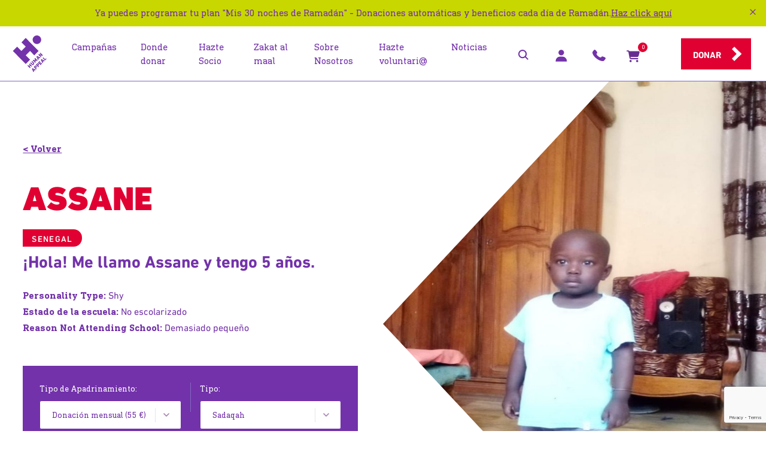

--- FILE ---
content_type: text/html; charset=utf-8
request_url: https://humanappeal.es/campanas/orphan-profile?orphanCode=003N200000Mu31oIAB
body_size: 12750
content:
<!doctype html>
<html class="no-js" lang="es">
    <head>

    <meta charset="utf-8">
    <meta http-equiv="x-ua-compatible" content="ie=edge">
    <title>Perfil del hu&#xE9;rfano | Human Appeal Espa&#xF1;a</title>
        <meta name="description" content="Human Appeal presenta el proyecto de apadrinamiento de ni&#xF1;os y ni&#xF1;as hu&#xE9;rfanas de Palestina y refugiados sirios en El L&#xED;bano. Por 45&#x20AC; al mes, apadrina un hu&#xE9;rfano o hu&#xE9;rfana y aporta una luz en su futuro. ">
        <meta name="keywords" content="perfil del hu&#xE9;rfano, perfil de la hu&#xE9;rfana">
<meta property="og:title" content="Perfil del hu&#xE9;rfano | Human Appeal Espa&#xF1;a" />
    <meta property="og:url" content="https://humanappeal.es/campanas/orphan-profile" />
    <meta property="og:type" content="website" />
    <meta property="og:locale" content="es_ES" />
    <meta property="og:site_name" content="Human Appeal Espa&#xF1;a" />
        <meta property="og:description" content="perfil del hu&#xE9;rfano, perfil de la hu&#xE9;rfana" />
        <meta property="og:image" content="https://humanappeal.es/media/enwjlqdm/huerfanos_seo.jpg?width=1200&amp;height=630&amp;v=1da03757550af90" />
    <meta name="viewport" content="width=device-width, initial-scale=1">
    <meta name="WKtuA5-qvzAMrBdFrpgyLR9uK26WNk-QxQaO02Vfe2c" content="google-site-verification" />
    <link rel="canonical" href="https://humanappeal.es/campanas/orphan-profile?orphanCode=003N200001AbdxZIAR">
    <link rel="apple-touch-icon" href="apple-touch-icon.png">
<link rel="stylesheet" href="/css/theme.css?v=20260127">
    <script>
        /* Modernizr 2.8.3 (Custom Build) | MIT & BSD
         * Build: http://modernizr.com/download/#-shiv
         */
        !function (a, b) { function l(a, b) { var c = a.createElement("p"), d = a.getElementsByTagName("head")[0] || a.documentElement; return c.innerHTML = "x<style>" + b + "</style>", d.insertBefore(c.lastChild, d.firstChild) } function m() { var a = t.elements; return "string" == typeof a ? a.split(" ") : a } function n(a, b) { var c = t.elements; "string" != typeof c && (c = c.join(" ")), "string" != typeof a && (a = a.join(" ")), t.elements = c + " " + a, s(b) } function o(a) { var b = j[a[h]]; return b || (b = {}, i++, a[h] = i, j[i] = b), b } function p(a, c, d) { if (c || (c = b), k) return c.createElement(a); d || (d = o(c)); var g; return g = d.cache[a] ? d.cache[a].cloneNode() : f.test(a) ? (d.cache[a] = d.createElem(a)).cloneNode() : d.createElem(a), !g.canHaveChildren || e.test(a) || g.tagUrn ? g : d.frag.appendChild(g) } function q(a, c) { if (a || (a = b), k) return a.createDocumentFragment(); c = c || o(a); for (var d = c.frag.cloneNode(), e = 0, f = m(), g = f.length; g > e; e++)d.createElement(f[e]); return d } function r(a, b) { b.cache || (b.cache = {}, b.createElem = a.createElement, b.createFrag = a.createDocumentFragment, b.frag = b.createFrag()), a.createElement = function (c) { return t.shivMethods ? p(c, a, b) : b.createElem(c) }, a.createDocumentFragment = Function("h,f", "return function(){var n=f.cloneNode(),c=n.createElement;h.shivMethods&&(" + m().join().replace(/[\w\-:]+/g, function (a) { return b.createElem(a), b.frag.createElement(a), 'c("' + a + '")' }) + ");return n}")(t, b.frag) } function s(a) { a || (a = b); var c = o(a); return !t.shivCSS || g || c.hasCSS || (c.hasCSS = !!l(a, "article,aside,dialog,figcaption,figure,footer,header,hgroup,main,nav,section{display:block}mark{background:#FF0;color:#000}template{display:none}")), k || r(a, c), a } var g, k, c = "3.7.3", d = a.html5 || {}, e = /^<|^(?:button|map|select|textarea|object|iframe|option|optgroup)$/i, f = /^(?:a|b|code|div|fieldset|h1|h2|h3|h4|h5|h6|i|label|li|ol|p|q|span|strong|style|table|tbody|td|th|tr|ul)$/i, h = "_html5shiv", i = 0, j = {}; !function () { try { var a = b.createElement("a"); a.innerHTML = "<xyz></xyz>", g = "hidden" in a, k = 1 == a.childNodes.length || function () { b.createElement("a"); var a = b.createDocumentFragment(); return "undefined" == typeof a.cloneNode || "undefined" == typeof a.createDocumentFragment || "undefined" == typeof a.createElement }() } catch (c) { g = !0, k = !0 } }(); var t = { elements: d.elements || "abbr article aside audio bdi canvas data datalist details dialog figcaption figure footer header hgroup main mark meter nav output picture progress section summary template time video", version: c, shivCSS: d.shivCSS !== !1, supportsUnknownElements: k, shivMethods: d.shivMethods !== !1, type: "default", shivDocument: s, createElement: p, createDocumentFragment: q, addElements: n }; a.html5 = t, s(b), "object" == typeof module && module.exports && (module.exports = t) }("undefined" != typeof window ? window : this, document);
    </script>
    <script type="text/javascript">
        var themeConfig = themeConfig || {};

        themeConfig.siteCode = 'ES';
        themeConfig.submitPleaseWait = 'Por favor, espera';
        themeConfig.submitGeneralError = 'Lo sentimos, ha ocurrido un error. Si continuas experimentando dificultades, por favor contacta con nuestro servicio de atenci&#xF3;n al donante: 961 156 245';
        themeConfig.defaultCurrencyId = 1321;
        themeConfig.selectedCurrencyId = 1321;
        themeConfig.selectedCurrencySymbol = '€';
        themeConfig.init = [];
    </script>
    
<!-- Google Tag Manager -->
<script>(function(w,d,s,l,i){w[l]=w[l]||[];w[l].push({'gtm.start':
new Date().getTime(),event:'gtm.js'});var f=d.getElementsByTagName(s)[0],
j=d.createElement(s),dl=l!='dataLayer'?'&l='+l:'';j.async=true;j.src=
'https://www.googletagmanager.com/gtm.js?id='+i+dl;f.parentNode.insertBefore(j,f);
})(window,document,'script','dataLayer','GTM-T9RNZ67');</script>
<!-- End Google Tag Manager -->

<meta name="google-site-verification" content="N0cb3q_Orr4Np44x9nq7CUPPnGMhSHEQtKIjqOPFtPA" />


<script>function loadScript(a){var b=document.getElementsByTagName("head")[0],c=document.createElement("script");c.type="text/javascript",c.src="https://tracker.metricool.com/resources/be.js",c.onreadystatechange=a,c.onload=a,b.appendChild(c)}loadScript(function(){beTracker.t({hash:"da634efdc97c6513c331530c98d73870"})});</script>

<!-- Start of HubSpot Embed Code -->
<script type="text/javascript" id="hs-script-loader" async defer src="//js.hs-scripts.com/20176995.js"></script>
<!-- End of HubSpot Embed Code -->

<!-- Facebook Pixel Code -->
<script>
!function(f,b,e,v,n,t,s)
{if(f.fbq)return;n=f.fbq=function(){n.callMethod?
n.callMethod.apply(n,arguments):n.queue.push(arguments)};
if(!f._fbq)f._fbq=n;n.push=n;n.loaded=!0;n.version='2.0';
n.queue=[];t=b.createElement(e);t.async=!0;
t.src=v;s=b.getElementsByTagName(e)[0];
s.parentNode.insertBefore(t,s)}(window, document,'script',
'https://connect.facebook.net/en_US/fbevents.js');
fbq('init', '399738994233374');
fbq('track', 'PageView');
</script>
<noscript><img height="1" width="1" style="display:none"
src="https://www.facebook.com/tr?id=399738994233374&ev=PageView&noscript=1"
/></noscript>
<!-- End Facebook Pixel Code -->

<!-- Google tag (gtag.js) --> <script async src="https://www.googletagmanager.com/gtag/js?id=AW-443185109"></script> <script> window.dataLayer = window.dataLayer || []; function gtag(){dataLayer.push(arguments);} gtag('js', new Date()); gtag('config', 'AW-443185109'); </script> 
            <script type="application/ld+json">
        {
  "@context": "https://schema.org",
  "@type": "NGO",
  "name": "Human Appeal España",
  "url": "https://humanappeal.es/",
  "logo": "https://humanappeal.es/img/logo-header.svg",
  "email": "info@humanappeal.es",
  "telephone": "961.156.245",
  "location": {
    "@type": "PostalAddress",
    "streetAddress": "Av Tribunal de las Aguas, 15 bajo derecha. 46120 Alboraia, Valencia",
    "postalCode": "46019",
    "addressCountry": "ESP"
  }
}
    </script>
        <script async src="https://www.google.com/recaptcha/api.js?render=6LcdNPAUAAAAAIrG2krOiypxdFlG9ovwWChRwC0d"></script>


            <link rel="stylesheet" href="/css/swiper.css">

    </head>
<body itemscope="" itemtype="https://schema.org/WebPage">
<!-- Google Tag Manager (noscript) -->
<noscript><iframe src="https://www.googletagmanager.com/ns.html?id=GTM-T9RNZ67"
height="0" width="0" style="display:none;visibility:hidden"></iframe></noscript>
<!-- End Google Tag Manager (noscript) -->

<!-- Start of HubSpot Embed Code -->
<script type="text/javascript" id="hs-script-loader" async defer src="//js.hs-scripts.com/20176995.js"></script>
<!-- End of HubSpot Embed Code -->    <div class="browser-update" id="browser-update" style="display:none;">
        <div class="browser-update__message">
            Estás viendo el sitio en un navegador obsoleto y no compatible. Actualice su navegador para obtener la mejor experiencia visitando <a href="https://browsehappy.com/">Browse Happy</a>.
            <a href="#close" class="browser-update__close"></a>
        </div>
    </div>

<div id="header-container" class="headerv2025-container __header-container" data-sticky="true" data-sticky-mobile="false">
        <div id="header-alert" class="header-alert header-alert--normal header-alert--hidden" data-close-mins="15">
            <div class="header-alert__inner">
                <div class="header-alert__inner-contents ">
                    <p>Ya puedes programar tu plan "Mis 30 noches de Ramadán" - Donaciones automáticas y beneficios cada día de Ramadán.</p>
                        <a class="text-color--primary" href="/mis-30-noches">Haz click aqu&#xED;</a>
                </div>

                <div class="header-alert__inner-contents-mob ">
                    <p>Ya puedes programar tu plan "Mis 30 noches de Ramadán".</p>
                        <span><a class="text-color--primary" href="/mis-30-noches">Haz click aqu&#xED;</a></span>
                </div>

                <div id="header-alert__close__icon" class="header-alert__close__icon"></div>
            </div>
        </div>
    <header class="headerv2025 __header ">
        <div class="headerv2025__inner">
            <div class="headerv2025__logo">
                    <a href="/" class="header__logo" title="Human Appeal">
                        <img src="/img/human-appeal-logo-whtbkg.svg" class="headerv2025__logo-image" alt="Human Appeal"> 
                    </a>
            </div>

                <div id="headerv2025__nav" class="headerv2025__nav __header__nav ">
                    <nav 
                        class="headerv2025__main-nav headerv2025__desktop-nav " 
                        aria-label="Main Navigation"
                    >
                        <ul class="headerv2025__nav__list">
                                <li class="headerv2025__nav__item">
                                        <a href="/campanas" class="headerv2025__nav__link wrap" title="Campa&#xF1;as">
                                            <span class="headerv2025__nav__title h6 h6--not-responsive">Campa&#xF1;as</span>
                                        </a>
                                </li>
                                <li class="headerv2025__nav__item">
                                        <a href="/donar/proyectos" class="headerv2025__nav__link wrap" title="Donde donar">
                                            <span class="headerv2025__nav__title h6 h6--not-responsive">Donde donar</span>
                                        </a>
                                </li>
                                <li class="headerv2025__nav__item">
                                        <a href="/campanas/hazte-socio" class="headerv2025__nav__link wrap" title="Hazte Socio">
                                            <span class="headerv2025__nav__title h6 h6--not-responsive">Hazte Socio</span>
                                        </a>
                                </li>
                                <li class="headerv2025__nav__item">
                                        <a href="/campanas/zakat-al-maal" class="headerv2025__nav__link wrap" title="Zakat al maal">
                                            <span class="headerv2025__nav__title h6 h6--not-responsive">Zakat al maal</span>
                                        </a>
                                </li>
                                <li class="headerv2025__nav__item">
                                        <a href="/acerca-de-nosotros" class="headerv2025__nav__link wrap" title="Sobre Nosotros">
                                            <span class="headerv2025__nav__title h6 h6--not-responsive">Sobre Nosotros</span>
                                        </a>
                                </li>
                                <li class="headerv2025__nav__item">
                                        <a href="/campanas/voluntariado-human-appeal" class="headerv2025__nav__link wrap" title="Hazte voluntari@">
                                            <span class="headerv2025__nav__title h6 h6--not-responsive">Hazte voluntari@</span>
                                        </a>
                                </li>
                                <li class="headerv2025__nav__item">
                                        <a href="/noticias" class="headerv2025__nav__link wrap" title="Noticias">
                                            <span class="headerv2025__nav__title h6 h6--not-responsive">Noticias</span>
                                        </a>
                                </li>
                                <li id="header__my-account--mobile-logged-in" class="hidden">
                                    <div class="header__sub-nav__mobile--logged-in">
                                        <div class="headerv2025__nav__item bg-primary-lighter">
                                            <a href="/mi-cuenta" class="headerv2025__nav__link wrap">
                                                <div>
                                                    <div class="logged_in_badge">
                                                        <div id="header__my-account--mobile-initials">&nbsp;</div>
                                                    </div>
                                                    <span id="header__my-account--mobile-name" class="headerv2025__nav__title h6 h6--not-responsive text-color--default is-bold" data-new-user="Nuevo usuario">&nbsp;</span>
                                                </div>
                                            </a>
                                        </div>
                                        <ul class="header__sub-nav__mobile--logged-in--navlist">
                                                    <li class="headerv2025__nav__item">
                                                        <a href="/mi-cuenta/panel-principal" class="headerv2025__nav__link wrap">
                                                            <div>
                                                                <svg class="header__sub-nav__icon header__sub-nav__icon--my-account"><use xlink:href="/img/svg-sprites.svg#my-account-2"></use></svg>
                                                                <span class="headerv2025__nav__title h6 h6--not-responsive text-color--default">Mi Human Appeal</span>
                                                            </div>
                                                            <svg class="headerv2025__nav__icon">
                                                                <use xlink:href="/img/svg-sprites.svg#chevron-right"></use>
                                                            </svg>
                                                        </a>
                                                    </li>
                                                    <li class="headerv2025__nav__item">
                                                        <a href="/mi-cuenta/mis-detalles" class="headerv2025__nav__link wrap">
                                                            <div>
                                                                <svg class="header__sub-nav__icon header__sub-nav__icon--my-account"><use xlink:href="/img/svg-sprites.svg#my-details"></use></svg>
                                                                <span class="headerv2025__nav__title h6 h6--not-responsive text-color--default">Mis detalles</span>
                                                            </div>
                                                            <svg class="headerv2025__nav__icon">
                                                                <use xlink:href="/img/svg-sprites.svg#chevron-right"></use>
                                                            </svg>
                                                        </a>
                                                    </li>
                                                    <li class="headerv2025__nav__item">
                                                        <a href="/mi-cuenta/donaciones" class="headerv2025__nav__link wrap">
                                                            <div>
                                                                <svg class="header__sub-nav__icon header__sub-nav__icon--my-account"><use xlink:href="/img/svg-sprites.svg#my-donations"></use></svg>
                                                                <span class="headerv2025__nav__title h6 h6--not-responsive text-color--default">Mis donaciones</span>
                                                            </div>
                                                            <svg class="headerv2025__nav__icon">
                                                                <use xlink:href="/img/svg-sprites.svg#chevron-right"></use>
                                                            </svg>
                                                        </a>
                                                    </li>
                                                    <li class="headerv2025__nav__item">
                                                        <a href="/mi-cuenta/informes" class="headerv2025__nav__link wrap">
                                                            <div>
                                                                <svg class="header__sub-nav__icon header__sub-nav__icon--my-account"><use xlink:href="/img/svg-sprites.svg#my-reports"></use></svg>
                                                                <span class="headerv2025__nav__title h6 h6--not-responsive text-color--default">Informes</span>
                                                            </div>
                                                            <svg class="headerv2025__nav__icon">
                                                                <use xlink:href="/img/svg-sprites.svg#chevron-right"></use>
                                                            </svg>
                                                        </a>
                                                    </li>
                                                    <li class="headerv2025__nav__item">
                                                        <a href="/mi-cuenta/mis-apadrinamientos" class="headerv2025__nav__link wrap">
                                                            <div>
                                                                <svg class="header__sub-nav__icon header__sub-nav__icon--my-account"><use xlink:href="/img/svg-sprites.svg#my-sponsorships"></use></svg>
                                                                <span class="headerv2025__nav__title h6 h6--not-responsive text-color--default">Apadrinamientos</span>
                                                            </div>
                                                            <svg class="headerv2025__nav__icon">
                                                                <use xlink:href="/img/svg-sprites.svg#chevron-right"></use>
                                                            </svg>
                                                        </a>
                                                    </li>
                                                    <li class="headerv2025__nav__item">
                                                        <a href="/mi-cuenta/sign-out" class="headerv2025__nav__link wrap">
                                                            <div>
                                                                <svg class="header__sub-nav__icon header__sub-nav__icon--my-account"><use xlink:href="/img/svg-sprites.svg#sign-out"></use></svg>
                                                                <span class="headerv2025__nav__title h6 h6--not-responsive text-color--default">Cerrar sesi&#xF3;n</span>
                                                            </div>
                                                            <svg class="headerv2025__nav__icon">
                                                                <use xlink:href="/img/svg-sprites.svg#chevron-right"></use>
                                                            </svg>
                                                        </a>
                                                    </li>
                                        </ul>
                                    </div>
                                </li>
                        </ul>
                    </nav>


                    <div id="headerv2025__nav-mob-footer" class="headerv2025__nav-mob-footer">
                        <div class="headerv2025__nav-mob-footer-inner">
                            <div id="headerv2025__mob-search-form--close" class="headerv2025__mob-search-form--close">
                                <svg class="headerv2025__mob-search-form--close__icon">
                                    <use xlink:href="/img/svg-sprites.svg#x-purple"></use>
                                </svg>
                            </div>
                            <form id="headerv2025__mob-search-form" class="headerv2025__mob-search-form" method="get" action="/search">
                                <input type="submit" value="Submit">
                                <input id="headerv2025__mob-search-input" class="headerv2025__mob-search-input" name="q" placeholder="Search" />
                                <svg class="headerv2025__mob-search-icon">
                                    <use xlink:href="/img/svg-sprites.svg#search"></use>
                                </svg>
                            </form>

                            <div class="headerv2025__mob-search-results">
                                <div id="headerv2025__mob-search-container--results" class="headerv2025__search-container--results"></div>


                                <a id="headerv2025__mob-search-results-seeall" href="/buscar" class="headerv2025__mob-search-results-seeall button button--primary button--action" title="Ver todo" data-search-url="/buscar">Ver todo</a>
                            </div>
                            <div class="headerv2025__nav-mob-footer--phone">
                                <div>
                                    <a href="tel:&#x2B;34961156245" class="headerv2025__nav-mob-footer--phone-link text-decoration--none" title="Llamar 961.156.245">
                                        <svg class="headerv2025__nav-mob-footer--phone-icon" style="">
                                            <use xlink:href="/img/svg-sprites.svg#telephone"></use>
                                        </svg>
                                        <span class="is-sans-bold text-color--primary">961.156.245</span>
                                    </a>
                                </div>
                            </div>

                            <div id="headerv2025__nav-mob-footer-my-account" class="headerv2025__nav-mob-footer-my-account">
                                <a href="/mi-cuenta" class="button button--inline-block button--outline">
                                    Mi cuenta
                                </a>
                                <a href="/mi-cuenta/panel-principal" class="button button--inline-block button--outline" title="Inicia sesi&#xF3;n">Inicia sesi&#xF3;n</a>
                            </div>
                        </div>
                    </div>
                </div>
                <div class="headerv2025__icons">
                    <ul class="headerv2025__icons-list">
                        <li>
                            <div id="headerv2025__icons-item--search" class="headerv2025__icons-item headerv2025__icons-item--search headerv2025__sub-nav__dropdown-activator headerv2025__sub-nav__dropdown-activator--search">
                                <a id="headerv2025__icons-item--search-link" href="/buscar" class="headerv2025__icons-item-link" aria-haspopup="true" aria-expanded="false">
                                    <svg class="headerv2025__icons-item-icon headerv2025__icons-item-icon--search">
                                        <use xlink:href="/img/svg-sprites.svg#search"></use>
                                    </svg>
                                </a>

                                <div id="headerv2025__search-container" class="headerv2025__search-container">
                                    <div id="headerv2025__search-container--outer" class="headerv2025__search-container--outer">
                                        <div id="headerv2025__search-container--inner" class="headerv2025__search-container--inner">
                                            <div id="headerv2025__search-container--close" class="headerv2025__search-container--close">
                                                <svg class="headerv2025__search-container--close__icon">
                                                    <use xlink:href="/img/svg-sprites.svg#x-purple"></use>
                                                </svg>
                                            </div>

                                            <div class="headerv2025__search-container--inner-resultsandform">
                                                <form class="headerv2025__search-form" method="get" action="/search">
                                                    <input type="submit" value="Submit">
                                                    <input id="headerv2025__search-input" class="headerv2025__search-input" name="q" placeholder="Buscar" />
                                                    <svg class="headerv2025__search-form-icon">
                                                        <use xlink:href="/img/svg-sprites.svg#search"></use>
                                                    </svg>
                                                </form>

                                                <div id="headerv2025__search-container--results" class="headerv2025__search-container--results">
                                                    <p class="h3 is-sans">Ning&#xFA;n resultado</p>
                                                    <p class="is-sans">Escribe para buscar</p>
                                                </div>

                                                <div id="headerv2025__search-container--results-wait" class="hidden">
                                                    <p class="h3 is-sans">Buscando...</p>
                                                </div>
                                                <div id="headerv2025__search-container--results-noresults" class="hidden">
                                                    <p class="h3 is-sans">No hemos encontrado ninguna coincidencia</p>
                                                    <p class="is-sans">No hemos encontrado ning&#xFA;n resultado.</p>
                                                </div>
                                                <div id="headerv2025__search-container--results-error" class="hidden">
                                                    <p class="h3 is-sans">&#xA1;Lo sentimos!</p>
                                                    <p class="is-sans">Ha habido un error.</p>
                                                </div>
                                            </div>
                                            <div class="headerv2025__search-container--inner-seeallcont">
                                                <div>
                                                    <a id="headerv2025__search-container--inner-seeall" href="/buscar" class="button button--secondary button--action headerv2025__search-container--inner-seeall--hidden" title="Ver todo" data-search-url="/buscar">Ver todo</a>
                                                </div>
                                            </div>
                                        </div>
                                        <div class="headerv2025__search-container--promo">
                                            <div class="headerv2025__search-container--promo-inner">
                                                <div class="headerv2025__search-container--promo-img">
                                                </div>
                                                <div class="headerv2025__search-container--promo-content">
                                                    <div>
                                                        <span class="box__link-with-image__title" style="color: #;"></span>
                                                        <h2 class="search-promo-title-text text-color--primary-darker"></h2>
                                                        
                                                    </div>

                                                </div>
                                            </div>
                                        </div>
                                    </div>
                                </div>
                            </div>
                        </li>
                        <li>
                                <div class="headerv2025__icons-item headerv2025__icons-item--my-account">
                                    <div id="header__my-account--sign-in-enabled" data-enabled="true"></div>
                                    <div id="header__my-account--sign-in" class="headerv2025__sub-nav__dropdown-activator headerv2025__sub-nav__dropdown-activator--sign-in hidden">
                                        <a href="/mi-cuenta" class="headerv2025__icons-item-link headerv2025__icons-item-link--myaccount">
                                            <svg class="headerv2025__icons-item-icon headerv2025__icons-item-icon--my-account"><use xlink:href="/img/svg-sprites.svg#my-account"></use></svg>
                                        </a>
                                        <div class="headerv2025__sub-nav__dropdown">
                                            <div class="headerv2025__sub-nav__dropdown-inner">
                                                <div class="headerv2025__nav__link">
                                                    <a href="/mi-cuenta/panel-principal" class="button button--inline-block button--secondary button--full-width" title="Inicia sesi&#xF3;n">Inicia sesi&#xF3;n</a>
                                                </div>
                                                <hr />
                                                <ul>
                                                    <li class="text--center"><p class="header__sub-nav__item text-color--default text--center">&#xBF;No tienes cuenta?</p></li>
                                                    <li><a href="/mi-cuenta/registrarse" class="header__sub-nav__item text-color--primary text--center">Crea una nueva cuenta</a></li>
                                                </ul>
                                            </div>
                                        </div>
                                    </div>

                                    <div id="header__my-account--logged-in" class="headerv2025__sub-nav__dropdown-activator headerv2025__sub-nav__dropdown-activator--sign-in hidden">
                                        <a href="/mi-cuenta" class="headerv2025__icons-item-link headerv2025__icons-item-link--myaccount--logged-in">
                                            <div class="headerv2025__icons-item-link--myaccount--logged-in-badge">
                                                <div id="header__my-account--initials">&nbsp;</div>
                                            </div>
                                            <span id="header__my-account--name" class="hidden" data-new-user="Nuevo usuario">&nbsp;</span>
                                        </a>
                                        <div class="headerv2025__sub-nav__dropdown">
                                            <div class="headerv2025__sub-nav__dropdown-inner">
                                                <ul>
                                                            <li>
                                                                <a href="/mi-cuenta/panel-principal" class="header__sub-nav__item text-color--default">
                                                                    <svg class="header__sub-nav__icon header__sub-nav__icon--my-account"><use xlink:href="/img/svg-sprites.svg#my-account-2"></use></svg>
                                                                    Mi Human Appeal
                                                                </a>
                                                            </li>
                                                            <li>
                                                                <a href="/mi-cuenta/mis-detalles" class="header__sub-nav__item text-color--default">
                                                                    <svg class="header__sub-nav__icon header__sub-nav__icon--my-account"><use xlink:href="/img/svg-sprites.svg#my-details"></use></svg>
                                                                    Mis detalles
                                                                </a>
                                                            </li>
                                                            <li>
                                                                <a href="/mi-cuenta/donaciones" class="header__sub-nav__item text-color--default">
                                                                    <svg class="header__sub-nav__icon header__sub-nav__icon--my-account"><use xlink:href="/img/svg-sprites.svg#my-donations"></use></svg>
                                                                    Mis donaciones
                                                                </a>
                                                            </li>
                                                            <li>
                                                                <a href="/mi-cuenta/informes" class="header__sub-nav__item text-color--default">
                                                                    <svg class="header__sub-nav__icon header__sub-nav__icon--my-account"><use xlink:href="/img/svg-sprites.svg#my-reports"></use></svg>
                                                                    Informes
                                                                </a>
                                                            </li>
                                                            <li>
                                                                <a href="/mi-cuenta/mis-apadrinamientos" class="header__sub-nav__item text-color--default">
                                                                    <svg class="header__sub-nav__icon header__sub-nav__icon--my-account"><use xlink:href="/img/svg-sprites.svg#my-sponsorships"></use></svg>
                                                                    Apadrinamientos
                                                                </a>
                                                            </li>
                                                            <li>
                                                                <a href="/mi-cuenta/sign-out" class="header__sub-nav__item text-color--default">
                                                                    <svg class="header__sub-nav__icon header__sub-nav__icon--my-account"><use xlink:href="/img/svg-sprites.svg#sign-out"></use></svg>
                                                                    Cerrar sesi&#xF3;n
                                                                </a>
                                                            </li>
                                                </ul>
                                            </div>
                                        </div>
                                    </div>
                                </div>
                        </li>
                        <li>
                            <div class="headerv2025__icons-item headerv2025__icons-item--phone">
                                <div id="headerv2025__icons-item--phone" class="headerv2025__sub-nav__dropdown-activator headerv2025__sub-nav__dropdown-activator--phone">
                                    <a href="tel:&#x2B;34961156245" class="headerv2025__icons-item-link headerv2025__icons-item-link--phone" title="Llamar 961.156.245">
                                        <svg class="headerv2025__icons-item-icon headerv2025__icons-item-icon--phone">
                                            <use xlink:href="/img/svg-sprites.svg#telephone"></use>
                                        </svg>
                                    </a>
                                    <div class="headerv2025__sub-nav__dropdown">
                                        <div class="headerv2025__sub-nav__dropdown-inner headerv2025__sub-nav__dropdown-inner--phone">
                                            <a href="tel:&#x2B;34961156245" class="text-decoration--none" title="Llamar 961.156.245">
                                                <svg class="headerv2025__sub-nav__dropdown-phone-icon">
                                                    <use xlink:href="/img/svg-sprites.svg#telephone"></use>
                                                </svg>
                                                <span class="headerv2025__cta__text headerv2025__cta__text--phone is-sans-bold text-color--primary">961.156.245</span>
                                            </a>
                                        </div>
                                    </div>
                                </div>
                            </div>
                        </li>
                        <li>
                            <div class="headerv2025__icons-item headerv2025__icons-item--cart">
                                <a id="basket-button" href="#basket" class="headerv2025__icons-item-link overlay-activator off-canvas-activator __cartButton" data-cart-url="/cesta" title="Cesta">
                                            <svg class="headerv2025__icons-item-icon headerv2025__icons-item-icon--cart">
                                                <use xlink:href="/img/svg-sprites.svg#cart-shopping"></use>
                                            </svg>
                                    <div class="headerv2025__notification notification">
                                        <div class="__cart-items-count">-</div>
                                    </div>
                                </a>
                            </div>
                        </li>
                    </ul>
                </div>
                <div class="headerv2025__cta">
                    <a id="donate-link" href="/donar/proyectos" data-quickdonate="/quick-donate" class="button button--primary button--action " title="Donar">Donar</a>
                </div>
                <div class="headerv2025__nav-activator">
                    <a href="#" class="nav-menu-switch">
                        <span class="visuallyhidden">Men&#xFA; de navigaci&#xF3;n</span>
                        <div class="nav-menu-switch__top"></div>
                        <div class="nav-menu-switch__mid"></div>
                        <div class="nav-menu-switch__bot"></div>
                    </a>
                </div>
        </div>
    </header>
</div>
<div id="header-container__sticky-spacer" class="header-container__sticky-spacer "></div>
<div class="feature-header header-container-adjacent">
    <div class="feature-header__back-link--mobile">
        <div class="feature-header__wrap wrap">
            <a href="/campanas/huerfanos" class="text-color--primary feature-header__back-link">&lt; Volver</a>
        </div>
    </div>
        <div class="feature-header__half-w-img-container">
            <picture>
                <source srcset="/media/pqlhbdyu/assane-sane.jpg?rmode=stretch&amp;ranchor=top&amp;width=375&amp;height=225 1x,
                                    /media/pqlhbdyu/assane-sane.jpg?rmode=stretch&amp;ranchor=top&amp;width=750&amp;height=450 2x"
                        media="(max-width: 767px)">
                <source srcset="/media/pqlhbdyu/assane-sane.jpg?rmode=stretch&amp;ranchor=top&amp;width=1280&amp;height=512 1x,
                                    /media/pqlhbdyu/assane-sane.jpg?rmode=stretch&amp;ranchor=top&amp;width=2560&amp;height=1024 2x"
                        media="(max-width: 1023px)">
                <source srcset="/media/pqlhbdyu/assane-sane.jpg?rmode=stretch&amp;ranchor=top&amp;width=1360&amp;height=1360 1x,
                                    /media/pqlhbdyu/assane-sane.jpg?rmode=stretch&amp;ranchor=top&amp;width=2400&amp;height=2400 2x"
                        media="(min-width: 1024px)">
                <img src="/media/pqlhbdyu/assane-sane.jpg?rmode=stretch&ranchor=top&width=2400&height=2400" class="feature-header__image" alt="Yatimi - Human Appeal - Assane">
            </picture>
        </div>
        <div class="feature-header__content">
            <div class="feature-header__wrap wrap">
                <div class="feature-header__content-inner">
                    <div class="feature-header__back-link--desktop">
                        <a href="/campanas/huerfanos" class="text-color--primary feature-header__back-link">&lt; Volver</a>
                    </div>
                    <h1 class="h1 feature-header__title is-sans-black">Assane</h1>
                    <h2 class="h2 full-width-slider__box__subtitle text-color--light is-sans-medium">Senegal</h2>
                        <p class="text-color--primary feature-header__lead-text is-sans">&#xA1;Hola! Me llamo Assane y tengo 5 a&#xF1;os.</p>
                        <p class="text-color--primary is-sans"><span class="is-serif-bold">Personality Type:</span> <span class="text-color--primary is-sans">Shy</span></p>
                        <p class="text-color--primary is-sans"><span class="is-serif-bold">Estado de la escuela:</span> <span class="text-color--primary is-sans">No escolarizado</span></p>
                        <p class="text-color--primary is-sans"><span class="is-serif-bold">Reason Not Attending School:</span> <span class="text-color--primary is-sans">Demasiado peque&#xF1;o</span></p>

                    
                    <div class="spacer"></div>
                    <section id="compact-form" class="compact-form compact-form--responsive bg-primary compact-form--micro">
                        <div class="compact-form__wrap">
                            <div class="compact-form__inner">
                                <div class="compact-micro-form">
                                    <form method="get" action="" class="form compact-micro-form__inner is-serif __add-orphan-sponsorship_specified" id="add-orphan-profile-form">
                                        <input id="SalesForceId" name="SalesForceId" type="hidden" value="003N200000Mu31oIAB" />
                                        <div class="compact-micro-form__toggle-wrap">
                                            <div class="compact-micro-form__donate-form__type form__field form__field--compact">
                                                <label for="donation-amount" class="text-color--light">Tipo de Apadrinamiento:</label>
                                                <div class="form__input form__input--select">
                                                        <div class='form__input form__input--select __currency-content ' data-currency="1321">
                                                            <select id="orphans_payment_schedule_1321" name="paymentScheduleId" >
                                                                    <option value="1316">Donaci&#xF3;n mensual (55 &#x20AC;)</option>
                                                                    <option value="1346">Anual (660 &#x20AC;)</option>
                                                            </select>
                                                        </div>
                                                    <select class="hidden __currency-selector" name="currencyId"><option selected="selected" value="1321">&#x20AC;</option></select>
                                                </div>
                                            </div>
                                        </div>
                                        <div class="compact-form__sub-divider compact-form__sub-divider--micro"></div>
                                        <!-- Type of donation field -->
                                        <div class="compact-micro-form__donate-form__type form__field form__field--compact">
                                            <label for="donate-type-charity" class="text-color--light">Tipo:</label>
                                            <div class="form__input form__input--select">
                                                <select id="orphans_stipulation" name="stipulationId"><option selected="selected" value="1329">Sadaqah</option><option value="1337">Zakat</option><option value="1314">Donaci&#xF3;n General</option></select>
                                            </div>
                                        </div>
                                        <!-- END - type of donation field -->
                                        <!-- Form submit -->
                                        <div class="compact-micro-form__donate-form__submit form__field form__field--centered form__field--no-m-bot">
                                            <button type="submit" class="no-fixed-width button button--inline-block button--primary button--action" data-button-please-wait="Por favor, espera..." data-button-label="Apadr&#xED;na">Apadr&#xED;na</button>
                                        </div>
                                        <!-- END - form submit -->
                                    </form>
                                </div>
                            </div>
                        </div>
                    </section>
                </div>
            </div>
        </div>
</div>


<script>
    themeConfig.hasConditionalFormInputs = true;
    themeConfig.searchCatalogueDefaultResults = [{ "id": "OR", "displayText": "Orphans Fund", "description": "Giving to orphans…" }, { "id": "XX", "displayText": "Where Most Needed", "description": "Giving to where most needed…" }, { "id": "EM", "displayText": "Emergency Fund", "description": "Giving to emergency…" }];
    themeConfig.searchCatalogueSuggestionsUrl = '/donate/api/appeals.json';
    themeConfig.searchCatalogueBrowserUrl = '#';
    themeConfig.searchCatalogueNoResultsText = 'Can\'t find what you are looking for?';
    themeConfig.searchCatalogueBrowseAllText = 'Can\'t find what you are looking for?';
    themeConfig.searchCatalogueLoadForm = 'OR';
</script>


<!-- render blocks 20260131074625200 -->

            <section class="key-facts image-slider-to-grid image-slider-to-grid__no-slick-desktop-dots">
                <div class="spacer"></div>
                <div class="wrap">
                        <h2 class="is-sans text-color--primary text--center image-slider-to-grid__title">C&#xF3;mo apadrinar a un hu&#xE9;rfano/a cambia su vida</h2>

                    <div class="image-slider-to-grid__inner">
                            <div class="box-icon-set-width">
                                <div class="box--oval ">
                                    <div class="box--oval__inner">
                                                <div class="box-icon-set-width__image">
                                                    <picture>
                                                        <img src="[data-uri]" data-src="/media/drnja2bq/website_icon_coats.png" class="lazyload" alt="">
                                                    </picture>
                                                </div>
                                        <h3 class="box-icon-set-width__title text-size--large text-color--primary text-transform--uppercase text--center"></h3>
                                        <h4 class="text-size--large text-color--primary text--center box-icon-set-width__sub-title">Bien vestido y abrigado.</h4>
                                        <div class="text-color--primary">
                                            <p class="text--center text-size--smaller box-icon-set-width__text">Proporcionarás ropa adecuada a la niña o el niño apadrinados, manteniéndoles bien abrigados en los meses más fríos.</p>
                                        </div>
                                    </div>
                                </div>
                            </div>
                            <div class="box-icon-set-width">
                                <div class="box--oval ">
                                    <div class="box--oval__inner">
                                                <div class="box-icon-set-width__image">
                                                    <picture>
                                                        <img src="[data-uri]" data-src="/media/5eajxlpp/plant-large-1x.png" class="lazyload" alt="">
                                                    </picture>
                                                </div>
                                        <h3 class="box-icon-set-width__title text-size--large text-color--primary text-transform--uppercase text--center"></h3>
                                        <h4 class="text-size--large text-color--primary text--center box-icon-set-width__sub-title">Bien alimentado</h4>
                                        <div class="text-color--primary">
                                            <p class="text--center text-size--smaller box-icon-set-width__text">Apadrinar a un huérfano o huérfana les permite tener comida suficiente cada día para alimentarse, desarrollarse y crecer sanos.</p>
                                        </div>
                                    </div>
                                </div>
                            </div>
                            <div class="box-icon-set-width">
                                <div class="box--oval ">
                                    <div class="box--oval__inner">
                                                <div class="box-icon-set-width__image">
                                                    <picture>
                                                        <img src="[data-uri]" data-src="/media/e24ergt3/website_icon_charities.png" class="lazyload" alt="">
                                                    </picture>
                                                </div>
                                        <h3 class="box-icon-set-width__title text-size--large text-color--primary text-transform--uppercase text--center"></h3>
                                        <h4 class="text-size--large text-color--primary text--center box-icon-set-width__sub-title">Un techo y una casa</h4>
                                        <div class="text-color--primary">
                                            <p class="text--center text-size--smaller box-icon-set-width__text">Tener estabilidad y un lugar seguro donde dormir les permite enfocar sus esfuerzos en su educación y desarrollo, permitiéndoles alcanzar su potencial.</p>
                                        </div>
                                    </div>
                                </div>
                            </div>
                    </div>
                </div>
                <script type="text/javascript">
                    themeConfig.hasImageSliderToGrid = true;
                </script>
                <div class="spacer"></div>
            </section>

            <section class="key-facts image-slider-to-grid image-slider-to-grid__no-slick-desktop-dots">
                <div class="spacer"></div>
                <div class="wrap">

                    <div class="image-slider-to-grid__inner">
                            <div class="box-icon-set-width">
                                <div class="box--oval ">
                                    <div class="box--oval__inner">
                                                <div class="box-icon-set-width__image">
                                                    <picture>
                                                        <img src="[data-uri]" data-src="/media/f4dhquug/artboard-1-copy-3_colour-v2.png" class="lazyload" alt="">
                                                    </picture>
                                                </div>
                                        <h3 class="box-icon-set-width__title text-size--large text-color--primary text-transform--uppercase text--center"></h3>
                                        <h4 class="text-size--large text-color--primary text--center box-icon-set-width__sub-title">Ayuda a los ni&#xF1;os a volver al cole</h4>
                                        <div class="text-color--primary">
                                            <p class="text--center text-size--smaller box-icon-set-width__text">Por desgracia, muchos niños tienen que abandonar la escuela y trabajar para mantener a sus familias. Apadrinándoles, tu cuota mensual les ayuda a tener sus necesidades básicas cubiertas, y tener el tiempo y la posibilidad de ir al colegio con todo el material necesario y conseguir un futuro más brillante.</p>
                                        </div>
                                    </div>
                                </div>
                            </div>
                            <div class="box-icon-set-width">
                                <div class="box--oval ">
                                    <div class="box--oval__inner">
                                                <div class="box-icon-set-width__image">
                                                    <picture>
                                                        <img src="[data-uri]" data-src="/media/g2pd3hjn/artboard-1-copy-4_colour-v2.png" class="lazyload" alt="">
                                                    </picture>
                                                </div>
                                        <h3 class="box-icon-set-width__title text-size--large text-color--primary text-transform--uppercase text--center"></h3>
                                        <h4 class="text-size--large text-color--primary text--center box-icon-set-width__sub-title">Apoyo para toda la familia</h4>
                                        <div class="text-color--primary">
                                            <p class="text--center text-size--smaller box-icon-set-width__text">Cuando una madre viuda consigue un ingreso para uno de sus hijos, toda la familia se ve beneficiada por la mejora de las condiciones de vida en el hogar y la provisión de alimentos.</p>
                                        </div>
                                    </div>
                                </div>
                            </div>
                            <div class="box-icon-set-width">
                                <div class="box--oval ">
                                    <div class="box--oval__inner">
                                                <div class="box-icon-set-width__image">
                                                    <picture>
                                                        <img src="[data-uri]" data-src="/media/tw5nqi0b/healthcare-large-2x.png" class="lazyload" alt="">
                                                    </picture>
                                                </div>
                                        <h3 class="box-icon-set-width__title text-size--large text-color--primary text-transform--uppercase text--center"></h3>
                                        <h4 class="text-size--large text-color--primary text--center box-icon-set-width__sub-title">Tratamientos m&#xE9;dicos</h4>
                                        <div class="text-color--primary">
                                            <p class="text--center text-size--smaller box-icon-set-width__text">El programa de apadrinamiento de huérfanos también les permite recibir una atención médica adecuada, y les introduce en otros proyectos como vacunación, chequeos y revisiones médicas, visitas a ópticas...</p>
                                        </div>
                                    </div>
                                </div>
                            </div>
                    </div>
                </div>
                <script type="text/javascript">
                    themeConfig.hasImageSliderToGrid = true;
                </script>
                <div class="spacer"></div>
            </section>
        <aside id="basket" class="off-canvas off-canvas--side off-canvas--basket" data-checkout-url="/finalizar-donacion/pago">
            <a href="#" class="off-canvas__close off-canvas__close--purple off-canvas-deactivator basket-close" title="Cerrar">
                <span class="visuallyhidden">Cerrar</span>
            </a>
            <div class="basket-outer __cartContents">
                <div id="basket-inner" class="basket-inner off-canvas__side">
                    <div>
                        <div class="off-canvas__side__header">
                            <h2 class="off-canvas__side__header__text is-sans-bold text-color--primary">Cesta de donaci&#xF3;n</h2>
                        </div>
                        <div class="basket">
                            <h3 class="basket__upsells-title is-sans text-color--primary">Por favor, espere</h3>
                            <p class="basket__header">Cesta cargando...</p>
                        </div>
                    </div>
                </div>
                <div class="basket-footer">
                </div>
            </div>
        </aside>
        <section id="error" class="off-canvas off-canvas--centred">
            <div class="off-canvas__centred">
                <div class="off-canvas__centred__header">
                    <h2 class="off-canvas__centred__header__text is-serif-light">Error</h2>
                    <a href="#" class="off-canvas__close off-canvas__close--centred off-canvas-deactivator" title="Error">
                        <span class="visuallyhidden">Cerrar"</span>
                        <svg class="off-canvas__close__icon"><use xlink:href="/img/svg-sprites.svg#x-purple"></use></svg>
                    </a>
                </div>
                <div class="off-canvas__centred__body">
                    <p class="off-canvas__centred__body__text __error-message"></p>
                </div>
                <div class="off-canvas__centred__footer">
                    <a href="#" class="off-canvas__centred__footer__text off-canvas-deactivator text-color--primary" title="Cerrar">Cerrar</a>
                </div>
            </div>
        </section>
        <div class="overlay"></div>


    <div id="location-check-modal" class="modal">
        <div class="location-check-modal-content">
            <div class="location-check-off-canvas__close__icon__div">
                <svg class="off-canvas__close__icon location-check-off-canvas__close__icon"><use xlink:href="/img/svg-sprites.svg#x-purple"></use></svg>
            </div>
            <picture>
                <source data-srcset="/media/czaae0za/rs50574_3s0a0818.jpg?width=296&amp;height=400&amp;v=1dc90759afcbba0 1x, /media/czaae0za/rs50574_3s0a0818.jpg?width=592&amp;height=800&amp;v=1dc90759afcbba0 2x" media="(max-width: 375px)">
                <source data-srcset="/media/czaae0za/rs50574_3s0a0818.jpg?width=456&amp;height=305&amp;v=1dc90759afcbba0 1x, /media/czaae0za/rs50574_3s0a0818.jpg?width=918&amp;height=610&amp;v=1dc90759afcbba0 2x" media="(max-width: 575px)">
                <source data-srcset="/media/czaae0za/rs50574_3s0a0818.jpg?width=610&amp;height=305&amp;v=1dc90759afcbba0 1x, /media/czaae0za/rs50574_3s0a0818.jpg?width=1220&amp;height=610&amp;v=1dc90759afcbba0 2x" media="(max-width: 1023px)">
                <source data-srcset="/media/czaae0za/rs50574_3s0a0818.jpg?width=506&amp;height=305&amp;v=1dc90759afcbba0 1x, /media/czaae0za/rs50574_3s0a0818.jpg?width=1012&amp;height=610&amp;v=1dc90759afcbba0 2x" media="(min-width: 1024px)">  
                <img src="[data-uri]" data-src="/media/czaae0za/rs50574_3s0a0818.jpg?width=456&amp;height=305&amp;v=1dc90759afcbba0" class="object-fit--cover lazyload" alt="">
            </picture>
            <h2 class="h2 is-serif text-color--primary location-check-title">Bienvenidos a Human Appeal ES</h2>
                <div class="location-check-content" id="location-check-content-be" style="display: none;">
<p class="text-block__text">It looks like you’re located in Belgium. Would you like to visit your local Human Appeal website?</p>

<p class="text-block__text">Il semble que vous soyez situé(e) en Belgique. Souhaitez-vous consulter le site Internet Human Appeal de votre région ?</p>                        <div class="spacer--sm"></div>
                        <div class="location-check-btns">
                            <a href="https://humanappeal.be?locationorigincode=ES" id="location-check-modal-be" type="submit" class="button button--inline-block button--brand-primary button--action">Yes! Take me to my local Human Appeal website</a>
                            <button id="location-check-modal-be-stay" type="submit" class="button button--inline-block button--tertiary button--action __close-location-check-modal">No! I want to stay on the Human Appeal ES website</button>
                        </div>
                </div>
                <div class="location-check-content" id="location-check-content-es" style="display: none;">
<p class="text-block__text">It looks like you’re located in Spain. Would you like to visit your local Human Appeal website?</p>

<p class="text-block__text">Parece que te has conectado desde España. ¿Deseas que te mostremos la página web de Human Appeal España?</p>                        <div class="spacer--sm"></div>
                        <div class="location-check-btns">
                            <a href="https://humanappeal.es?locationorigincode=ES" id="location-check-modal-es" type="submit" class="button button--inline-block button--brand-primary button--action">Yes! Take me to my local Human Appeal website</a>
                            <button id="location-check-modal-es-stay" type="submit" class="button button--inline-block button--tertiary button--action __close-location-check-modal">No! I want to stay on the Human Appeal ES website</button>
                        </div>
                </div>
                <div class="location-check-content" id="location-check-content-fr" style="display: none;">
<p class="text-block__text">It looks like you’re located in France. Would you like to visit your local Human Appeal website?</p>

<p class="text-block__text">Il semble que vous soyez situé(e) en France. Souhaitez-vous consulter le site Internet Human Appeal de votre région ?</p>                        <div class="spacer--sm"></div>
                        <div class="location-check-btns">
                            <a href="https://humanappeal.fr?locationorigincode=ES" id="location-check-modal-fr" type="submit" class="button button--inline-block button--brand-primary button--action">Yes! Take me to my local Human Appeal website</a>
                            <button id="location-check-modal-fr-stay" type="submit" class="button button--inline-block button--tertiary button--action __close-location-check-modal">No! I want to stay on the Human Appeal ES website</button>
                        </div>
                </div>
                <div class="location-check-content" id="location-check-content-ie" style="display: none;">
<p class="text-block__text">It looks like you’re located in Ireland. Would you like to visit your local Human Appeal website?</p>                        <div class="spacer--sm"></div>
                        <div class="location-check-btns">
                            <a href="https://humanappeal.ie?locationorigincode=ES" id="location-check-modal-ie" type="submit" class="button button--inline-block button--brand-primary button--action">Yes! Take me to my local Human Appeal website</a>
                            <button id="location-check-modal-ie-stay" type="submit" class="button button--inline-block button--tertiary button--action __close-location-check-modal">No! I want to stay on the Human Appeal ES website</button>
                        </div>
                </div>
                <div class="location-check-content" id="location-check-content-ar" style="display: none;">
<p class="text-block__text">It looks like you’re located in the Middle East. Would you like to visit your local Human Appeal website?</p>

<p class="text-block__text">أهلًا بك! نحن سعداء بزيارتك لكن يظهر لدينا أنك من المنطقة العربية ،هل تفضل أن ننقلك لموقع هيومان أبيل العربي؟ - سنسعد بكم هناك-</p>                        <div class="spacer--sm"></div>
                        <div class="location-check-btns">
                            <a href="https://humanappeal.me?locationorigincode=ES" id="location-check-modal-ar" type="submit" class="button button--inline-block button--brand-primary button--action">Yes! Take me to my local Human Appeal website</a>
                            <button id="location-check-modal-ar-stay" type="submit" class="button button--inline-block button--tertiary button--action __close-location-check-modal">No! I want to stay on the Human Appeal ES website</button>
                        </div>
                </div>
                <div class="location-check-content" id="location-check-content-uk" style="display: none;">
<p class="text-block__text">It looks like you’re located in the United Kingdom. Would you like to visit your local Human Appeal website?</p>                        <div class="spacer--sm"></div>
                        <div class="location-check-btns">
                            <a href="https://humanappeal.org.uk?locationorigincode=ES" id="location-check-modal-uk" type="submit" class="button button--inline-block button--brand-primary button--action">Yes! Take me to my local Human Appeal website</a>
                            <button id="location-check-modal-uk-stay" type="submit" class="button button--inline-block button--tertiary button--action __close-location-check-modal">No! I want to stay on the Human Appeal ES website</button>
                        </div>
                </div>
                <div class="location-check-content" id="location-check-content-us" style="display: none;">
<p class="text-block__text">It looks like you’re located in the United States. Would you like to visit your local Human Appeal website?</p>                        <div class="spacer--sm"></div>
                        <div class="location-check-btns">
                            <a href="https://humanappealusa.org?locationorigincode=ES" id="location-check-modal-us" type="submit" class="button button--inline-block button--brand-primary button--action">Yes! Take me to my local Human Appeal website</a>
                            <button id="location-check-modal-us-stay" type="submit" class="button button--inline-block button--tertiary button--action __close-location-check-modal">No! I want to stay on the Human Appeal ES website</button>
                        </div>
                </div>
        </div>
    </div>



<footer class="footer">
    <div class="footer__top">
        <div class="footer__top__inner footer__wrap wrap">
            <section class="footer__split">
                <h3 class="footer__title is-sans-bold text-color--primary text-transform--uppercase">Contacta con nosotros</h3>
                <p class="footer__description">Es muy f&#xE1;cil contactar con nosotros v&#xED;a email o por tel&#xE9;fono</p>
                    <a href="/cdn-cgi/l/email-protection#f39a9d959cb39b869e929d92838396929fdd9680" class="footer__top__item button button--fixed-width button--secondary" title="Env&#xED;anos un email">Env&#xED;anos un email</a>
                <div class="footer__sign-off footer__top__item footer__top__item">
                    <div class="footer__sign-off__inner">
                        <span>O ll&#xE1;manos </span>
                        <a href="tel:&#x2B;34961156245" class="text-color--primary" title="Ll&#xE1;manos">961.156.245</a>
                    </div>
                </div>
            </section>
         
                 <section class="footer__split">
                     <h3 class="footer__title is-sans-bold text-color--primary text-transform--uppercase">AP&#xDA;NTATE A NUESTRA NEWSLETTER</h3>
                     <p class="footer__description is-serif-light">Recibe las &#xFA;ltimas novedades en tu email</p>
                     <form action="post" class="footer__form simple-form __newsletter-subscribe-form" data-api-url="/api/newsletter/EmailOnlySubscribe">
                        <input type="text" placeholder="Tu direcci&#xF3;n de correo electr&#xF3;nico." name="email">
                        <input type="submit" value="Registrarse">
                    </form> 
                 </section>
        </div>
    </div>
    <div class="footer__middle">
        <div class="footer__middle__inner footer__wrap wrap">
            <nav class="footer__nav">
                <a href="#" class="footer__nav__activator expand-list-switch" data-deactivate-text="Bloqueo de navegaci&#xF3;n" title="Cambia la navegaci&#xF3;n">
                    <span class="expand-list-text">Ampliar navegaci&#xF3;n</span>
                    <svg class="footer__nav__icon">
                        <use xlink:href="/img/svg-sprites.svg#chevron-down"></use>
                    </svg>
                </a>
                <ul class="footer__nav__list expand-list">
                        <li class="footer__nav__item">
                            <a href="/" class="footer__nav__link text-color--primary" title="Home">Home</a>
                        </li>
                        <li class="footer__nav__item">
                            <a href="/campanas" class="footer__nav__link text-color--primary" title="Campa&#xF1;as">Campa&#xF1;as</a>
                        </li>
                        <li class="footer__nav__item">
                            <a href="/campanas/hazte-socio" class="footer__nav__link text-color--primary" title="Hazte Socio de Human Appeal">Hazte Socio de Human Appeal</a>
                        </li>
                        <li class="footer__nav__item">
                            <a href="/campanas/zakat-al-maal" class="footer__nav__link text-color--primary" title="Zakat al maal">Zakat al maal</a>
                        </li>
                        <li class="footer__nav__item">
                            <a href="/noticias" class="footer__nav__link text-color--primary" title="Noticias">Noticias</a>
                        </li>
                        <li class="footer__nav__item">
                            <a href="/acerca-de-nosotros" class="footer__nav__link text-color--primary" title="Sobre nosotros">Sobre nosotros</a>
                        </li>
                        <li class="footer__nav__item">
                            <a href="/terminos-de-uso" class="footer__nav__link text-color--primary" title="T&#xE9;rminos y condiciones de Uso">T&#xE9;rminos y condiciones de Uso</a>
                        </li>
                        <li class="footer__nav__item">
                            <a href="/politica-de-privacidad" class="footer__nav__link text-color--primary" title="Pol&#xED;tica de Privacidad">Pol&#xED;tica de Privacidad</a>
                        </li>
                        <li class="footer__nav__item">
                            <a href="/acerca-de-nosotros/transparencia-memorias" class="footer__nav__link text-color--primary" title="Memorias - transparencia">Memorias - transparencia</a>
                        </li>
                </ul>
            </nav>
            <div class="footer__social">
                <ul class="footer__social__list">
                        <li class="footer__social__item">
                            <a href="https://www.facebook.com/HumanAppeal.Spain/" target="_blank" class="icon-facebook" title="Visita nuestro Facebook">
                                <span class="visuallyhidden">Visita nuestro Facebook</span>
                            </a>
                        </li>
                        <li class="footer__social__item">
                            <a href="https://twitter.com/HumanAppeal_ES" target="_blank" title="Vis&#xED;tanos en X">
                                <svg class="icon-x">
                                    <use xlink:href="/img/svg-sprites.svg#x-black"></use>
                                </svg>
                                <span class="visuallyhidden">Vis&#xED;tanos en X</span>
                            </a>
                        </li>
                        <li class="footer__social__item">
                            <a href="https://www.youtube.com/channel/UCV3UnseHolM-fLdDYXG6bJQ" target="_blank" class="icon-youtube" title="Visita nuestro Youtube">
                                <span class="visuallyhidden">Visita nuestro Youtube</span>
                            </a>
                        </li>
                        <li class="footer__social__item">
                            <a href="https://www.instagram.com/humanappealespana/" target="_blank" class="icon-instagram" title="Visita nuestro Instagram">
                                <span class="visuallyhidden">Visita nuestro Instagram</span>
                            </a>
                        </li>
                        <li class="footer__social__item">
                            <a href="https://www.tiktok.com/@humanappealespana?lang=es" target="_blank" class="icon-tiktok" title="Visita nuestro TikTok">
                                <span class="visuallyhidden">Visita nuestro TikTok</span>
                            </a>
                        </li>
                </ul>
            </div>
            <p class="footer__notice is-serif-light text-size--sub">
                &copy; 2026. Fundaci&#xF3;n Human Appeal International en Espa&#xF1;a. Avenida Tribunal de las Aguas 15 bajo derecha, 46120 Alboraia, Valencia. Fundaci&#xF3;n N&#xBA;: 46-0211  |  CIF: G98673866
            </p>
        </div>
    </div>
    <div class="footer__bottom">
        <div class="footer__bottom__inner footer__wrap wrap">
            <div class="footer__region">
                <div class="select-country">
                            <div id="footer-country-select" class="dropdown" data-sitecode="ES">
                                <button class="dropdown-toggle" aria-expanded="false">
                                    <img src="/media/fy1n3ucn/es.svg" width="20" height="15" class="select-country-flag-image">
                                    <span>Spain</span>
                                    <svg class="select-country__icon__image">
                                        <use xlink:href="/img/svg-sprites.svg#chevron-down"></use>
                                    </svg>
                                </button>

                                <div class="dropdown-menu">
                                        <div class="dropdown-item">
                                            <a href="https://humanappeal.es/" class="dropdown-link">
                                                <img src="/media/fy1n3ucn/es.svg" width="20" height="15" class="select-country-flag-image">
                                                Spain
                                            </a>
                                        </div>
                                        <div class="dropdown-item">
                                            <a href="https://humanappeal.org.uk/" class="dropdown-link">
                                                <img src="/media/xktklj4m/gb.svg" width="20" height="15" class="select-country-flag-image">
                                                United Kingdom
                                            </a>
                                        </div>
                                        <div class="dropdown-item">
                                            <a href="https://humanappeal.me/" class="dropdown-link">
                                                <img src="/media/xktklj4m/gb.svg" width="20" height="15" class="select-country-flag-image">
                                                Arabic
                                            </a>
                                        </div>
                                        <div class="dropdown-item">
                                            <a href="https://humanappeal.fr/" class="dropdown-link">
                                                <img src="/media/5yngcwlf/fr.svg" width="20" height="15" class="select-country-flag-image">
                                                France
                                            </a>
                                        </div>
                                        <div class="dropdown-item">
                                            <a href="https://humanappeal.ie/" class="dropdown-link">
                                                <img src="/media/loopdisy/ie.svg" width="20" height="15" class="select-country-flag-image">
                                                Ireland
                                            </a>
                                        </div>
                                        <div class="dropdown-item">
                                            <a href="https://humanappeal.be" class="dropdown-link">
                                                <img src="/media/zwwnjghq/flag_of_belgium.svg" width="20" height="15" class="select-country-flag-image">
                                                Belgium
                                            </a>
                                        </div>
                                        <div class="dropdown-item">
                                            <a href="https://humanappealusa.org/" class="dropdown-link">
                                                <img src="/media/4f5jlwro/us.svg" width="20" height="15" class="select-country-flag-image">
                                                USA
                                            </a>
                                        </div>
                                        <div class="dropdown-item">
                                            <a href="https://humanappeal.ca" class="dropdown-link">
                                                <img src="/media/dikfccw2/canada.png" width="20" height="15" class="select-country-flag-image">
                                                Canada
                                            </a>
                                        </div>
                                </div>
                            </div>
                </div>

            </div>

        </div>
    </div>
</footer>
<script data-cfasync="false" src="/cdn-cgi/scripts/5c5dd728/cloudflare-static/email-decode.min.js"></script><script integrity="sha256-2Pmvv0kuTBOenSvLm6bvfBSSHrUJ+3A7x6P5Ebd07/g=" crossorigin="anonymous" src="https://code.jquery.com/jquery-3.7.0.min.js"></script>
<script>window.jQuery || document.write('<script src="/js/jquery-3.7.0.min.js">\x3C/script>')</script>

    <script src="/js/theme.js?v=20260127"></script>


<!-- bottom scripts 20260131074625202 -->


















    <script src="/js/swiper.js"></script>
    <script src="/js/key-facts-block.min.js"></script>


<script>
        function isIE() {
            var userAgent = navigator.userAgent;
            return /MSIE|Trident/.test(userAgent);
        }

        if (isIE()) {
            document.getElementById("browser-update").style.display = "";

        }
</script>

<!-- 140254e3-2f19-484a-92a3-81c5a00f7c79 -->
<script>
        $(function () {
        // use a donateFormUpdated event - we should use this for all reloads / ajax searching of forms to reinit?

        });

</script>
</body>
</html>

--- FILE ---
content_type: text/html; charset=utf-8
request_url: https://www.google.com/recaptcha/api2/anchor?ar=1&k=6LcdNPAUAAAAAIrG2krOiypxdFlG9ovwWChRwC0d&co=aHR0cHM6Ly9odW1hbmFwcGVhbC5lczo0NDM.&hl=en&v=N67nZn4AqZkNcbeMu4prBgzg&size=invisible&anchor-ms=20000&execute-ms=30000&cb=ayltcfkdgk4s
body_size: 48649
content:
<!DOCTYPE HTML><html dir="ltr" lang="en"><head><meta http-equiv="Content-Type" content="text/html; charset=UTF-8">
<meta http-equiv="X-UA-Compatible" content="IE=edge">
<title>reCAPTCHA</title>
<style type="text/css">
/* cyrillic-ext */
@font-face {
  font-family: 'Roboto';
  font-style: normal;
  font-weight: 400;
  font-stretch: 100%;
  src: url(//fonts.gstatic.com/s/roboto/v48/KFO7CnqEu92Fr1ME7kSn66aGLdTylUAMa3GUBHMdazTgWw.woff2) format('woff2');
  unicode-range: U+0460-052F, U+1C80-1C8A, U+20B4, U+2DE0-2DFF, U+A640-A69F, U+FE2E-FE2F;
}
/* cyrillic */
@font-face {
  font-family: 'Roboto';
  font-style: normal;
  font-weight: 400;
  font-stretch: 100%;
  src: url(//fonts.gstatic.com/s/roboto/v48/KFO7CnqEu92Fr1ME7kSn66aGLdTylUAMa3iUBHMdazTgWw.woff2) format('woff2');
  unicode-range: U+0301, U+0400-045F, U+0490-0491, U+04B0-04B1, U+2116;
}
/* greek-ext */
@font-face {
  font-family: 'Roboto';
  font-style: normal;
  font-weight: 400;
  font-stretch: 100%;
  src: url(//fonts.gstatic.com/s/roboto/v48/KFO7CnqEu92Fr1ME7kSn66aGLdTylUAMa3CUBHMdazTgWw.woff2) format('woff2');
  unicode-range: U+1F00-1FFF;
}
/* greek */
@font-face {
  font-family: 'Roboto';
  font-style: normal;
  font-weight: 400;
  font-stretch: 100%;
  src: url(//fonts.gstatic.com/s/roboto/v48/KFO7CnqEu92Fr1ME7kSn66aGLdTylUAMa3-UBHMdazTgWw.woff2) format('woff2');
  unicode-range: U+0370-0377, U+037A-037F, U+0384-038A, U+038C, U+038E-03A1, U+03A3-03FF;
}
/* math */
@font-face {
  font-family: 'Roboto';
  font-style: normal;
  font-weight: 400;
  font-stretch: 100%;
  src: url(//fonts.gstatic.com/s/roboto/v48/KFO7CnqEu92Fr1ME7kSn66aGLdTylUAMawCUBHMdazTgWw.woff2) format('woff2');
  unicode-range: U+0302-0303, U+0305, U+0307-0308, U+0310, U+0312, U+0315, U+031A, U+0326-0327, U+032C, U+032F-0330, U+0332-0333, U+0338, U+033A, U+0346, U+034D, U+0391-03A1, U+03A3-03A9, U+03B1-03C9, U+03D1, U+03D5-03D6, U+03F0-03F1, U+03F4-03F5, U+2016-2017, U+2034-2038, U+203C, U+2040, U+2043, U+2047, U+2050, U+2057, U+205F, U+2070-2071, U+2074-208E, U+2090-209C, U+20D0-20DC, U+20E1, U+20E5-20EF, U+2100-2112, U+2114-2115, U+2117-2121, U+2123-214F, U+2190, U+2192, U+2194-21AE, U+21B0-21E5, U+21F1-21F2, U+21F4-2211, U+2213-2214, U+2216-22FF, U+2308-230B, U+2310, U+2319, U+231C-2321, U+2336-237A, U+237C, U+2395, U+239B-23B7, U+23D0, U+23DC-23E1, U+2474-2475, U+25AF, U+25B3, U+25B7, U+25BD, U+25C1, U+25CA, U+25CC, U+25FB, U+266D-266F, U+27C0-27FF, U+2900-2AFF, U+2B0E-2B11, U+2B30-2B4C, U+2BFE, U+3030, U+FF5B, U+FF5D, U+1D400-1D7FF, U+1EE00-1EEFF;
}
/* symbols */
@font-face {
  font-family: 'Roboto';
  font-style: normal;
  font-weight: 400;
  font-stretch: 100%;
  src: url(//fonts.gstatic.com/s/roboto/v48/KFO7CnqEu92Fr1ME7kSn66aGLdTylUAMaxKUBHMdazTgWw.woff2) format('woff2');
  unicode-range: U+0001-000C, U+000E-001F, U+007F-009F, U+20DD-20E0, U+20E2-20E4, U+2150-218F, U+2190, U+2192, U+2194-2199, U+21AF, U+21E6-21F0, U+21F3, U+2218-2219, U+2299, U+22C4-22C6, U+2300-243F, U+2440-244A, U+2460-24FF, U+25A0-27BF, U+2800-28FF, U+2921-2922, U+2981, U+29BF, U+29EB, U+2B00-2BFF, U+4DC0-4DFF, U+FFF9-FFFB, U+10140-1018E, U+10190-1019C, U+101A0, U+101D0-101FD, U+102E0-102FB, U+10E60-10E7E, U+1D2C0-1D2D3, U+1D2E0-1D37F, U+1F000-1F0FF, U+1F100-1F1AD, U+1F1E6-1F1FF, U+1F30D-1F30F, U+1F315, U+1F31C, U+1F31E, U+1F320-1F32C, U+1F336, U+1F378, U+1F37D, U+1F382, U+1F393-1F39F, U+1F3A7-1F3A8, U+1F3AC-1F3AF, U+1F3C2, U+1F3C4-1F3C6, U+1F3CA-1F3CE, U+1F3D4-1F3E0, U+1F3ED, U+1F3F1-1F3F3, U+1F3F5-1F3F7, U+1F408, U+1F415, U+1F41F, U+1F426, U+1F43F, U+1F441-1F442, U+1F444, U+1F446-1F449, U+1F44C-1F44E, U+1F453, U+1F46A, U+1F47D, U+1F4A3, U+1F4B0, U+1F4B3, U+1F4B9, U+1F4BB, U+1F4BF, U+1F4C8-1F4CB, U+1F4D6, U+1F4DA, U+1F4DF, U+1F4E3-1F4E6, U+1F4EA-1F4ED, U+1F4F7, U+1F4F9-1F4FB, U+1F4FD-1F4FE, U+1F503, U+1F507-1F50B, U+1F50D, U+1F512-1F513, U+1F53E-1F54A, U+1F54F-1F5FA, U+1F610, U+1F650-1F67F, U+1F687, U+1F68D, U+1F691, U+1F694, U+1F698, U+1F6AD, U+1F6B2, U+1F6B9-1F6BA, U+1F6BC, U+1F6C6-1F6CF, U+1F6D3-1F6D7, U+1F6E0-1F6EA, U+1F6F0-1F6F3, U+1F6F7-1F6FC, U+1F700-1F7FF, U+1F800-1F80B, U+1F810-1F847, U+1F850-1F859, U+1F860-1F887, U+1F890-1F8AD, U+1F8B0-1F8BB, U+1F8C0-1F8C1, U+1F900-1F90B, U+1F93B, U+1F946, U+1F984, U+1F996, U+1F9E9, U+1FA00-1FA6F, U+1FA70-1FA7C, U+1FA80-1FA89, U+1FA8F-1FAC6, U+1FACE-1FADC, U+1FADF-1FAE9, U+1FAF0-1FAF8, U+1FB00-1FBFF;
}
/* vietnamese */
@font-face {
  font-family: 'Roboto';
  font-style: normal;
  font-weight: 400;
  font-stretch: 100%;
  src: url(//fonts.gstatic.com/s/roboto/v48/KFO7CnqEu92Fr1ME7kSn66aGLdTylUAMa3OUBHMdazTgWw.woff2) format('woff2');
  unicode-range: U+0102-0103, U+0110-0111, U+0128-0129, U+0168-0169, U+01A0-01A1, U+01AF-01B0, U+0300-0301, U+0303-0304, U+0308-0309, U+0323, U+0329, U+1EA0-1EF9, U+20AB;
}
/* latin-ext */
@font-face {
  font-family: 'Roboto';
  font-style: normal;
  font-weight: 400;
  font-stretch: 100%;
  src: url(//fonts.gstatic.com/s/roboto/v48/KFO7CnqEu92Fr1ME7kSn66aGLdTylUAMa3KUBHMdazTgWw.woff2) format('woff2');
  unicode-range: U+0100-02BA, U+02BD-02C5, U+02C7-02CC, U+02CE-02D7, U+02DD-02FF, U+0304, U+0308, U+0329, U+1D00-1DBF, U+1E00-1E9F, U+1EF2-1EFF, U+2020, U+20A0-20AB, U+20AD-20C0, U+2113, U+2C60-2C7F, U+A720-A7FF;
}
/* latin */
@font-face {
  font-family: 'Roboto';
  font-style: normal;
  font-weight: 400;
  font-stretch: 100%;
  src: url(//fonts.gstatic.com/s/roboto/v48/KFO7CnqEu92Fr1ME7kSn66aGLdTylUAMa3yUBHMdazQ.woff2) format('woff2');
  unicode-range: U+0000-00FF, U+0131, U+0152-0153, U+02BB-02BC, U+02C6, U+02DA, U+02DC, U+0304, U+0308, U+0329, U+2000-206F, U+20AC, U+2122, U+2191, U+2193, U+2212, U+2215, U+FEFF, U+FFFD;
}
/* cyrillic-ext */
@font-face {
  font-family: 'Roboto';
  font-style: normal;
  font-weight: 500;
  font-stretch: 100%;
  src: url(//fonts.gstatic.com/s/roboto/v48/KFO7CnqEu92Fr1ME7kSn66aGLdTylUAMa3GUBHMdazTgWw.woff2) format('woff2');
  unicode-range: U+0460-052F, U+1C80-1C8A, U+20B4, U+2DE0-2DFF, U+A640-A69F, U+FE2E-FE2F;
}
/* cyrillic */
@font-face {
  font-family: 'Roboto';
  font-style: normal;
  font-weight: 500;
  font-stretch: 100%;
  src: url(//fonts.gstatic.com/s/roboto/v48/KFO7CnqEu92Fr1ME7kSn66aGLdTylUAMa3iUBHMdazTgWw.woff2) format('woff2');
  unicode-range: U+0301, U+0400-045F, U+0490-0491, U+04B0-04B1, U+2116;
}
/* greek-ext */
@font-face {
  font-family: 'Roboto';
  font-style: normal;
  font-weight: 500;
  font-stretch: 100%;
  src: url(//fonts.gstatic.com/s/roboto/v48/KFO7CnqEu92Fr1ME7kSn66aGLdTylUAMa3CUBHMdazTgWw.woff2) format('woff2');
  unicode-range: U+1F00-1FFF;
}
/* greek */
@font-face {
  font-family: 'Roboto';
  font-style: normal;
  font-weight: 500;
  font-stretch: 100%;
  src: url(//fonts.gstatic.com/s/roboto/v48/KFO7CnqEu92Fr1ME7kSn66aGLdTylUAMa3-UBHMdazTgWw.woff2) format('woff2');
  unicode-range: U+0370-0377, U+037A-037F, U+0384-038A, U+038C, U+038E-03A1, U+03A3-03FF;
}
/* math */
@font-face {
  font-family: 'Roboto';
  font-style: normal;
  font-weight: 500;
  font-stretch: 100%;
  src: url(//fonts.gstatic.com/s/roboto/v48/KFO7CnqEu92Fr1ME7kSn66aGLdTylUAMawCUBHMdazTgWw.woff2) format('woff2');
  unicode-range: U+0302-0303, U+0305, U+0307-0308, U+0310, U+0312, U+0315, U+031A, U+0326-0327, U+032C, U+032F-0330, U+0332-0333, U+0338, U+033A, U+0346, U+034D, U+0391-03A1, U+03A3-03A9, U+03B1-03C9, U+03D1, U+03D5-03D6, U+03F0-03F1, U+03F4-03F5, U+2016-2017, U+2034-2038, U+203C, U+2040, U+2043, U+2047, U+2050, U+2057, U+205F, U+2070-2071, U+2074-208E, U+2090-209C, U+20D0-20DC, U+20E1, U+20E5-20EF, U+2100-2112, U+2114-2115, U+2117-2121, U+2123-214F, U+2190, U+2192, U+2194-21AE, U+21B0-21E5, U+21F1-21F2, U+21F4-2211, U+2213-2214, U+2216-22FF, U+2308-230B, U+2310, U+2319, U+231C-2321, U+2336-237A, U+237C, U+2395, U+239B-23B7, U+23D0, U+23DC-23E1, U+2474-2475, U+25AF, U+25B3, U+25B7, U+25BD, U+25C1, U+25CA, U+25CC, U+25FB, U+266D-266F, U+27C0-27FF, U+2900-2AFF, U+2B0E-2B11, U+2B30-2B4C, U+2BFE, U+3030, U+FF5B, U+FF5D, U+1D400-1D7FF, U+1EE00-1EEFF;
}
/* symbols */
@font-face {
  font-family: 'Roboto';
  font-style: normal;
  font-weight: 500;
  font-stretch: 100%;
  src: url(//fonts.gstatic.com/s/roboto/v48/KFO7CnqEu92Fr1ME7kSn66aGLdTylUAMaxKUBHMdazTgWw.woff2) format('woff2');
  unicode-range: U+0001-000C, U+000E-001F, U+007F-009F, U+20DD-20E0, U+20E2-20E4, U+2150-218F, U+2190, U+2192, U+2194-2199, U+21AF, U+21E6-21F0, U+21F3, U+2218-2219, U+2299, U+22C4-22C6, U+2300-243F, U+2440-244A, U+2460-24FF, U+25A0-27BF, U+2800-28FF, U+2921-2922, U+2981, U+29BF, U+29EB, U+2B00-2BFF, U+4DC0-4DFF, U+FFF9-FFFB, U+10140-1018E, U+10190-1019C, U+101A0, U+101D0-101FD, U+102E0-102FB, U+10E60-10E7E, U+1D2C0-1D2D3, U+1D2E0-1D37F, U+1F000-1F0FF, U+1F100-1F1AD, U+1F1E6-1F1FF, U+1F30D-1F30F, U+1F315, U+1F31C, U+1F31E, U+1F320-1F32C, U+1F336, U+1F378, U+1F37D, U+1F382, U+1F393-1F39F, U+1F3A7-1F3A8, U+1F3AC-1F3AF, U+1F3C2, U+1F3C4-1F3C6, U+1F3CA-1F3CE, U+1F3D4-1F3E0, U+1F3ED, U+1F3F1-1F3F3, U+1F3F5-1F3F7, U+1F408, U+1F415, U+1F41F, U+1F426, U+1F43F, U+1F441-1F442, U+1F444, U+1F446-1F449, U+1F44C-1F44E, U+1F453, U+1F46A, U+1F47D, U+1F4A3, U+1F4B0, U+1F4B3, U+1F4B9, U+1F4BB, U+1F4BF, U+1F4C8-1F4CB, U+1F4D6, U+1F4DA, U+1F4DF, U+1F4E3-1F4E6, U+1F4EA-1F4ED, U+1F4F7, U+1F4F9-1F4FB, U+1F4FD-1F4FE, U+1F503, U+1F507-1F50B, U+1F50D, U+1F512-1F513, U+1F53E-1F54A, U+1F54F-1F5FA, U+1F610, U+1F650-1F67F, U+1F687, U+1F68D, U+1F691, U+1F694, U+1F698, U+1F6AD, U+1F6B2, U+1F6B9-1F6BA, U+1F6BC, U+1F6C6-1F6CF, U+1F6D3-1F6D7, U+1F6E0-1F6EA, U+1F6F0-1F6F3, U+1F6F7-1F6FC, U+1F700-1F7FF, U+1F800-1F80B, U+1F810-1F847, U+1F850-1F859, U+1F860-1F887, U+1F890-1F8AD, U+1F8B0-1F8BB, U+1F8C0-1F8C1, U+1F900-1F90B, U+1F93B, U+1F946, U+1F984, U+1F996, U+1F9E9, U+1FA00-1FA6F, U+1FA70-1FA7C, U+1FA80-1FA89, U+1FA8F-1FAC6, U+1FACE-1FADC, U+1FADF-1FAE9, U+1FAF0-1FAF8, U+1FB00-1FBFF;
}
/* vietnamese */
@font-face {
  font-family: 'Roboto';
  font-style: normal;
  font-weight: 500;
  font-stretch: 100%;
  src: url(//fonts.gstatic.com/s/roboto/v48/KFO7CnqEu92Fr1ME7kSn66aGLdTylUAMa3OUBHMdazTgWw.woff2) format('woff2');
  unicode-range: U+0102-0103, U+0110-0111, U+0128-0129, U+0168-0169, U+01A0-01A1, U+01AF-01B0, U+0300-0301, U+0303-0304, U+0308-0309, U+0323, U+0329, U+1EA0-1EF9, U+20AB;
}
/* latin-ext */
@font-face {
  font-family: 'Roboto';
  font-style: normal;
  font-weight: 500;
  font-stretch: 100%;
  src: url(//fonts.gstatic.com/s/roboto/v48/KFO7CnqEu92Fr1ME7kSn66aGLdTylUAMa3KUBHMdazTgWw.woff2) format('woff2');
  unicode-range: U+0100-02BA, U+02BD-02C5, U+02C7-02CC, U+02CE-02D7, U+02DD-02FF, U+0304, U+0308, U+0329, U+1D00-1DBF, U+1E00-1E9F, U+1EF2-1EFF, U+2020, U+20A0-20AB, U+20AD-20C0, U+2113, U+2C60-2C7F, U+A720-A7FF;
}
/* latin */
@font-face {
  font-family: 'Roboto';
  font-style: normal;
  font-weight: 500;
  font-stretch: 100%;
  src: url(//fonts.gstatic.com/s/roboto/v48/KFO7CnqEu92Fr1ME7kSn66aGLdTylUAMa3yUBHMdazQ.woff2) format('woff2');
  unicode-range: U+0000-00FF, U+0131, U+0152-0153, U+02BB-02BC, U+02C6, U+02DA, U+02DC, U+0304, U+0308, U+0329, U+2000-206F, U+20AC, U+2122, U+2191, U+2193, U+2212, U+2215, U+FEFF, U+FFFD;
}
/* cyrillic-ext */
@font-face {
  font-family: 'Roboto';
  font-style: normal;
  font-weight: 900;
  font-stretch: 100%;
  src: url(//fonts.gstatic.com/s/roboto/v48/KFO7CnqEu92Fr1ME7kSn66aGLdTylUAMa3GUBHMdazTgWw.woff2) format('woff2');
  unicode-range: U+0460-052F, U+1C80-1C8A, U+20B4, U+2DE0-2DFF, U+A640-A69F, U+FE2E-FE2F;
}
/* cyrillic */
@font-face {
  font-family: 'Roboto';
  font-style: normal;
  font-weight: 900;
  font-stretch: 100%;
  src: url(//fonts.gstatic.com/s/roboto/v48/KFO7CnqEu92Fr1ME7kSn66aGLdTylUAMa3iUBHMdazTgWw.woff2) format('woff2');
  unicode-range: U+0301, U+0400-045F, U+0490-0491, U+04B0-04B1, U+2116;
}
/* greek-ext */
@font-face {
  font-family: 'Roboto';
  font-style: normal;
  font-weight: 900;
  font-stretch: 100%;
  src: url(//fonts.gstatic.com/s/roboto/v48/KFO7CnqEu92Fr1ME7kSn66aGLdTylUAMa3CUBHMdazTgWw.woff2) format('woff2');
  unicode-range: U+1F00-1FFF;
}
/* greek */
@font-face {
  font-family: 'Roboto';
  font-style: normal;
  font-weight: 900;
  font-stretch: 100%;
  src: url(//fonts.gstatic.com/s/roboto/v48/KFO7CnqEu92Fr1ME7kSn66aGLdTylUAMa3-UBHMdazTgWw.woff2) format('woff2');
  unicode-range: U+0370-0377, U+037A-037F, U+0384-038A, U+038C, U+038E-03A1, U+03A3-03FF;
}
/* math */
@font-face {
  font-family: 'Roboto';
  font-style: normal;
  font-weight: 900;
  font-stretch: 100%;
  src: url(//fonts.gstatic.com/s/roboto/v48/KFO7CnqEu92Fr1ME7kSn66aGLdTylUAMawCUBHMdazTgWw.woff2) format('woff2');
  unicode-range: U+0302-0303, U+0305, U+0307-0308, U+0310, U+0312, U+0315, U+031A, U+0326-0327, U+032C, U+032F-0330, U+0332-0333, U+0338, U+033A, U+0346, U+034D, U+0391-03A1, U+03A3-03A9, U+03B1-03C9, U+03D1, U+03D5-03D6, U+03F0-03F1, U+03F4-03F5, U+2016-2017, U+2034-2038, U+203C, U+2040, U+2043, U+2047, U+2050, U+2057, U+205F, U+2070-2071, U+2074-208E, U+2090-209C, U+20D0-20DC, U+20E1, U+20E5-20EF, U+2100-2112, U+2114-2115, U+2117-2121, U+2123-214F, U+2190, U+2192, U+2194-21AE, U+21B0-21E5, U+21F1-21F2, U+21F4-2211, U+2213-2214, U+2216-22FF, U+2308-230B, U+2310, U+2319, U+231C-2321, U+2336-237A, U+237C, U+2395, U+239B-23B7, U+23D0, U+23DC-23E1, U+2474-2475, U+25AF, U+25B3, U+25B7, U+25BD, U+25C1, U+25CA, U+25CC, U+25FB, U+266D-266F, U+27C0-27FF, U+2900-2AFF, U+2B0E-2B11, U+2B30-2B4C, U+2BFE, U+3030, U+FF5B, U+FF5D, U+1D400-1D7FF, U+1EE00-1EEFF;
}
/* symbols */
@font-face {
  font-family: 'Roboto';
  font-style: normal;
  font-weight: 900;
  font-stretch: 100%;
  src: url(//fonts.gstatic.com/s/roboto/v48/KFO7CnqEu92Fr1ME7kSn66aGLdTylUAMaxKUBHMdazTgWw.woff2) format('woff2');
  unicode-range: U+0001-000C, U+000E-001F, U+007F-009F, U+20DD-20E0, U+20E2-20E4, U+2150-218F, U+2190, U+2192, U+2194-2199, U+21AF, U+21E6-21F0, U+21F3, U+2218-2219, U+2299, U+22C4-22C6, U+2300-243F, U+2440-244A, U+2460-24FF, U+25A0-27BF, U+2800-28FF, U+2921-2922, U+2981, U+29BF, U+29EB, U+2B00-2BFF, U+4DC0-4DFF, U+FFF9-FFFB, U+10140-1018E, U+10190-1019C, U+101A0, U+101D0-101FD, U+102E0-102FB, U+10E60-10E7E, U+1D2C0-1D2D3, U+1D2E0-1D37F, U+1F000-1F0FF, U+1F100-1F1AD, U+1F1E6-1F1FF, U+1F30D-1F30F, U+1F315, U+1F31C, U+1F31E, U+1F320-1F32C, U+1F336, U+1F378, U+1F37D, U+1F382, U+1F393-1F39F, U+1F3A7-1F3A8, U+1F3AC-1F3AF, U+1F3C2, U+1F3C4-1F3C6, U+1F3CA-1F3CE, U+1F3D4-1F3E0, U+1F3ED, U+1F3F1-1F3F3, U+1F3F5-1F3F7, U+1F408, U+1F415, U+1F41F, U+1F426, U+1F43F, U+1F441-1F442, U+1F444, U+1F446-1F449, U+1F44C-1F44E, U+1F453, U+1F46A, U+1F47D, U+1F4A3, U+1F4B0, U+1F4B3, U+1F4B9, U+1F4BB, U+1F4BF, U+1F4C8-1F4CB, U+1F4D6, U+1F4DA, U+1F4DF, U+1F4E3-1F4E6, U+1F4EA-1F4ED, U+1F4F7, U+1F4F9-1F4FB, U+1F4FD-1F4FE, U+1F503, U+1F507-1F50B, U+1F50D, U+1F512-1F513, U+1F53E-1F54A, U+1F54F-1F5FA, U+1F610, U+1F650-1F67F, U+1F687, U+1F68D, U+1F691, U+1F694, U+1F698, U+1F6AD, U+1F6B2, U+1F6B9-1F6BA, U+1F6BC, U+1F6C6-1F6CF, U+1F6D3-1F6D7, U+1F6E0-1F6EA, U+1F6F0-1F6F3, U+1F6F7-1F6FC, U+1F700-1F7FF, U+1F800-1F80B, U+1F810-1F847, U+1F850-1F859, U+1F860-1F887, U+1F890-1F8AD, U+1F8B0-1F8BB, U+1F8C0-1F8C1, U+1F900-1F90B, U+1F93B, U+1F946, U+1F984, U+1F996, U+1F9E9, U+1FA00-1FA6F, U+1FA70-1FA7C, U+1FA80-1FA89, U+1FA8F-1FAC6, U+1FACE-1FADC, U+1FADF-1FAE9, U+1FAF0-1FAF8, U+1FB00-1FBFF;
}
/* vietnamese */
@font-face {
  font-family: 'Roboto';
  font-style: normal;
  font-weight: 900;
  font-stretch: 100%;
  src: url(//fonts.gstatic.com/s/roboto/v48/KFO7CnqEu92Fr1ME7kSn66aGLdTylUAMa3OUBHMdazTgWw.woff2) format('woff2');
  unicode-range: U+0102-0103, U+0110-0111, U+0128-0129, U+0168-0169, U+01A0-01A1, U+01AF-01B0, U+0300-0301, U+0303-0304, U+0308-0309, U+0323, U+0329, U+1EA0-1EF9, U+20AB;
}
/* latin-ext */
@font-face {
  font-family: 'Roboto';
  font-style: normal;
  font-weight: 900;
  font-stretch: 100%;
  src: url(//fonts.gstatic.com/s/roboto/v48/KFO7CnqEu92Fr1ME7kSn66aGLdTylUAMa3KUBHMdazTgWw.woff2) format('woff2');
  unicode-range: U+0100-02BA, U+02BD-02C5, U+02C7-02CC, U+02CE-02D7, U+02DD-02FF, U+0304, U+0308, U+0329, U+1D00-1DBF, U+1E00-1E9F, U+1EF2-1EFF, U+2020, U+20A0-20AB, U+20AD-20C0, U+2113, U+2C60-2C7F, U+A720-A7FF;
}
/* latin */
@font-face {
  font-family: 'Roboto';
  font-style: normal;
  font-weight: 900;
  font-stretch: 100%;
  src: url(//fonts.gstatic.com/s/roboto/v48/KFO7CnqEu92Fr1ME7kSn66aGLdTylUAMa3yUBHMdazQ.woff2) format('woff2');
  unicode-range: U+0000-00FF, U+0131, U+0152-0153, U+02BB-02BC, U+02C6, U+02DA, U+02DC, U+0304, U+0308, U+0329, U+2000-206F, U+20AC, U+2122, U+2191, U+2193, U+2212, U+2215, U+FEFF, U+FFFD;
}

</style>
<link rel="stylesheet" type="text/css" href="https://www.gstatic.com/recaptcha/releases/N67nZn4AqZkNcbeMu4prBgzg/styles__ltr.css">
<script nonce="R6uVGIWJO6p2mZQlN8cTRQ" type="text/javascript">window['__recaptcha_api'] = 'https://www.google.com/recaptcha/api2/';</script>
<script type="text/javascript" src="https://www.gstatic.com/recaptcha/releases/N67nZn4AqZkNcbeMu4prBgzg/recaptcha__en.js" nonce="R6uVGIWJO6p2mZQlN8cTRQ">
      
    </script></head>
<body><div id="rc-anchor-alert" class="rc-anchor-alert"></div>
<input type="hidden" id="recaptcha-token" value="[base64]">
<script type="text/javascript" nonce="R6uVGIWJO6p2mZQlN8cTRQ">
      recaptcha.anchor.Main.init("[\x22ainput\x22,[\x22bgdata\x22,\x22\x22,\[base64]/[base64]/[base64]/[base64]/[base64]/UltsKytdPUU6KEU8MjA0OD9SW2wrK109RT4+NnwxOTI6KChFJjY0NTEyKT09NTUyOTYmJk0rMTxjLmxlbmd0aCYmKGMuY2hhckNvZGVBdChNKzEpJjY0NTEyKT09NTYzMjA/[base64]/[base64]/[base64]/[base64]/[base64]/[base64]/[base64]\x22,\[base64]\\u003d\\u003d\x22,\x22wr3Cl8KTDMKMw6HCmB/DjsO+Z8OZVEEOHi8gJMKRwr7CghwJw5zCrEnCoDrCght/wrXDv8KCw6dJImstw6zCvkHDnMK9HFw+w5REf8KRw58cwrJxw6bDrlHDgEFcw4Uzwoopw5XDj8O2wpXDl8KOw4oNKcKCw5fCmz7DisOsbUPCtVXCtcO9ETnCqcK5alvCgsOtwp09GjoWwp7DqHA7dcO9ScOSwozChSPCmcK0ScOywp/DoglnCTjCsxvDqMKNwqdCwqjCqcOQwqLDvwrDiMKcw5TCiRQ3wq3CsDHDk8KHIAkNCRfDu8OMdh7DmsKTwrclw7PCjkosw4Rsw67CsR/[base64]/Cg8KldUwrw4HCvsKowoFrO8Onwo5XViTCh0cyw5nCuMOlw6DDrG8BfR/CtXNlwrkHH8OcwpHChwHDjsOcw6c/wqQcw4Npw4wOwoTDhsOjw7XCnsOCM8Kuw7hfw5fCthMAb8OzCsK1w6LDpMKTwpfDgsKFbsKJw67Crw1mwqNvwqRDZh/Di1zDhBVYUi0Gw5hlJ8O3FcKGw6lGB8KfL8ObWBQNw77ClcK/w4fDgHXDmA/[base64]/PcKND8OMwpjDg3/CpELCqcKIIEgLw5BIC2PDuMOfSsOtw7vDrVLCtsKbw7w8T2ROw5zCjcOwwo0jw5XDsk/DmCfDpnkpw6bDo8K6w4/[base64]/w4JZw5XDmMOAwrMWTsKVGcONwrXCv8KswqxdY0gCw6Bww53ChA/CphxWZhQECELChMKTCsK1woJHI8OiecK/fRRkdcOGHhlUwr48w7AQT8KcecObw7/ChlXCsyk0RMKGwo/DoTU5UMKaIcONclcUw5XDkMKDRB7Ds8Kpw6YCcg/[base64]/CrVPCssKowqdUw6LCkcOrw6sWw6bDsMOLw7HCncOadsOuJUbCqFYnwqPCu8KCwoNMwr/[base64]/[base64]/DmcKSPwnDr8KZw4YxHcOySMK3wpXDk8OhAcOLeANXwpEtP8ODZMKtwo7DmAY9wqdiHzRpw7jDtcK/[base64]/[base64]/[base64]/[base64]/[base64]/CmQ5uwpLDvm9+w7oMUMOydsKKJhgFwpp2YMOXw6rCk8K4KcOdGsKmwqNnR17CmMKwPcKFdsKGFVoBw5tOw5cnYMO7w5vCp8OewpoiF8KTNmkcw5dRwpbCqGDDlsOAw5oIwoDCt8KIE8K4XMKMfwQNwoJNKHXDsMKHGhV8w57CnsOWTMOjEk/[base64]/Dt1zCp8OxXcKhwoFPwrzDpsKZwo8zwqrCosK/[base64]/CnGnCvH/CrsKRGgVKwoTCqMO3w6tMXSBAworDhnbDncKHXgfCu8Ofw7XCncKawrPChsKAwrQYwq7Ch0TCmzrCqF/Ds8KFPRrDl8KDOcOwScObBlxrwpjCvVjDhhBLw5LDkcOdw4ANbsK7eiosXsKYw7Ntwr/ClMOfRsKCThV9wpHDmGDDsXYLKyXDt8ONwpFgw7t3wrHCnkTClsOmfMOKwrMmN8KmI8Kqw77DsEo8I8KDe0PCu1HDnTA0HsOaw6jDt2ozd8KYwpIQCsODBjTChMKBMMKDEMO/[base64]/w5FWwqnCgsK6TMKfwr/DhMKSw4nCtcKofcKtwrsNWcKDwpjDucO3wr7Dk8K6w740JsOdQ8Okw7LClsKKw5tmw4/DrsOLH0k5NzQFw5tXSSUVw7gyw58xaEvCtsKGw7pJwq9RQz/[base64]/wpHCpm/DlMK6DCPCh0fDqcO9Rl/CrsKeWATDtcOsdh0qwo7ClCfDtMOyccKNHyfClcKOw4fDmsKDwoLCvnRHdl52W8KsUnVRwrx/VsOewp9tB3d/[base64]/[base64]/Dh8O+N0nDr8OaaVPCsFwSTMK3WFbDvsKJwr/CrHQSe8KMXMOIwoAbwoXChcOuTh82wp/Ch8OMwrhwWRvCsMOzw5hRw4DDncOPNMO+DhhGwq7DpsKPwrRtw4XDg3fDmE8CecKZw7M0H2w/O8KSW8OTw5TDh8KHw6fDvcKew41twofChcOTFMOfIMO2bhbCtsOCw75xwr8Mw40EB17DoATChHteB8OuLyrDrsKEIcK4UFbClcKePsOdawfDucKmUV3DqwnDnsK/CcKqPGzDgcK2fzALK0UiV8OiJ3gxw7hjBsKCw5odworChVY4wpvCscKjw5zDh8KxE8KNViUjPA91bCHDvMO5YUVPCsKadVjCi8Krw73Dt1kYw6DCjMKoXSwCwpcnMsKLJMKYQTPCn8K+wosbL2rDgsOiGMK4w6sdwp/ChBnCvQXDswJRwqM8wqzDj8O6w4gUNVTDicOuwozDpj5ew4jDi8KbC8Ktw6LDhD/CkcOgw5TCvsKTwprDocOmw6nDl0nDmsOdw5tOX2FqwoLCiMKXw5/DizJlIwnCqiVyX8Kac8O8w5rDrMKFwpV5wp1ENsOcUA3CmiLDq17Cp8OXOcOrw4xuMcOhH8OAwpXCmcOfNcOVbsKDw7DCvmQ2VMK1dWzCsWDDq3bDuU8wwpcpJVPDs8KswonDocKVAMKIHcKyScKNYMO/NHRcw4U5UV0+wpHCo8OOcA3DrcKhE8O0wocxwqMZW8OUwq/Dm8K3PcO5ByDDisKTJyRlcmDCunw5w7U/wpnDpsKDYcKZSMKuwqhQw7g3OVBoMlHDr8OtwrfDh8KPYmhNK8O/OC5Rw6J0JChaQsOIH8O6PDXDtTjCjg54w63Cp2jDhSLCqGFqwplMby5EHMK+UsKqNxhxGxIGMsOmwrbDlxLCnsOzw67CiGnCpcKMw4o0K33Dv8KYAsK0L3N5w5MhwrnCtMOaw5PCicKow4UOcMOaw7E5bMOQM0Z/cFHDtHPCjhvCtMKcwoLDtcOiwr/CjwwdAcKsGFTCssKGwqMqG07Dr0vDjXzDucKMwqjDtcOyw7d7DGLCmgrCjh5JD8KtwqHDjyfChD/[base64]/Dj10Pw57DicKtbSjChBA6aAfCvMO1PsOYw6nCk8KbwoQJLizDn8OKw6bDisO/Y8KDckLCl2MWw6czw6vDlMKiwqbCh8OVecKUwrsswps3wrfDvcOFQ3RHflljwoRxwoAJwo/CpsKZw53DlCLDkW/DqcKMUwHCkcKWeMOLYsODR8K5e3vDnMOBwo4mwqPCh3ZJFi/CgMOMw5hzUMKDQmDCoSXCuFMcwppgTBBBwpYTYsOuMH/CrxHCq8OFw7U3wrkSw7nCgjPDssOzwrA+w7YPwqVFwoNpYRrCsMO8wpsjO8OiY8OuwqsERzkuaQJYGMOfw58ow4DChF8UwrTCnUAZd8OhK8Oye8OcZcOow64PMsOGw6xCwqTDhwgYwrV/[base64]/wp0OwoB2aMObQwPCv8O1w5/DsMOJb2bCsMO8wq1cwp5yN0FIB8O7ZAR+w7PCqMO3eG8GTm8GCMK/EsKrFkvCpEE3Q8KWZcOVdHNnw6rDp8KpMsODw6plKWLDoUIgPFzDjcKIw7vDoBnCtT/DkXnCpcObKRtaQMKscHxnwpM4w6DCpMO4GsOALMKpIHxbwqDCsioqF8KNwoHCmsKvA8K/w6vDo8Oob0gYDsOwJsO/w63DoHLDscKJLHbCjMODFnvDqMKYF213wrAYwpYCwpjDj1PDncOuwowrYMOrSsOxPMKNH8OqbMOmO8K9I8Kiw7ZDwoALw4ctwoR/BcKwUX3DrcKUUHRlWxsNX8OFXcKrQsKcw4pRHVzCqkjDqX/DncKywoYnUQvDrMK+wr/CvMOMw4vCksOdw6Ihb8KcPU0lwpTCl8KxZgXCq29gZcKxeXTDh8KVwoVlBsO4wro8w5XCh8OsNS9uw57Cu8K0Z08zw67Cl1nDrBDCssO/IMOwYHQLw7HCuH3DqgXCtTlaw6cOBsKDwo7Chwgbwqo5wq4LFMKowoIrDHnCvT/DssKQwqh0FMKXw7Fvw6NMwo1Dw5kJwqQQwpnDjsKPE1TCvURVw44ywrHDnVfDtmhcw6YdwqZGw7Asw53CvyYmcsK1VcOuw4bChsOqw7F7wqjDuMOrwr7Dh3k0wp43w4fDsjzCmFrDjETCinPCjsOww5XDmsOTWV5UwqsDwo/[base64]/[base64]/[base64]/DqRA+w5vCu194w77DtcOYwrTCvGJwwpPCvXfChcKXK8KjwoPClEgHwoBReHnChcKqwrMfw71KW29ww4DDjF1iwpB5w5DCtA0pOB5sw7QfwrHCsiMSw7t5wrDDsQbDpcOnScOuwoHDvsOSIsOYwrJSWsO/wpFJwqE3w7nDk8KeNVQkw7PCtMO3woFRw47CsBPCmcK1UiPDmjdxwqHClsK8w4pEwplqOcKGJTBJJnJtJsOYR8KVwo4+TVnCvMKJX1/DpMKywrvDl8K6wq5fcMKiOcO0VMOybUwnw6l2TTHCscOPw40rw6hGaBJGw77DmyrDq8KYwp5Qw7AqSsOsFMO8wpIzwq8dwoXDuRDDosKnPCBYw47DmhfCnWTCl1/Dmg/DrxHCs8OBwppZbsKRWH1JesOQUcKDQwJYJ1nCqCzDrMKPw6zCvzAQwpQRTGASw6M6wpIJwo/CqmLCr1dnw4EuR2/Dn8K5w4fCmMOwHA1fRcK/B2ECwqVnasKde8OMf8O2wrp7wpvDisKLw4sAw5ExecOVw6rCqnjCszRiw57ClcOEB8Kcwo9VJULCpiTCtcKgPMOxF8K5NxjCrkQhTsKew6PCp8K3w4pOw6rCi8K/JcOUJFZiAsO/[base64]/wowkw7FnO8Kaw6bDsSfDqcOqw5nCssOyw556CMOhwpsQw6IGwr0LXcOgA8O9wr/[base64]/AsOAU8Obwp7CpT50RA1KUhXCrlzDkADDj1DDoHA9ekgVbcKbGxHCr0/CrXfDlcK7w5vDqMO/EcOhwpAmOMOgGMO5worCmEDCsBBNHsKjwrUWKHtTXkI2I8OIfmzCtMOXw7spwodRwpRQeynCniPDksK6w6zCmwVNw7XDjAFLw4fClUfDjyALbCDDrsKewrHCkcKiwrkjw4LCiBHDlMOXw5LCmTzChB/[base64]/CvMKCwp5MQ8OtcGDCkcKaK8K1d1F8csOVMTEhXC93wqnCtsO7N8O1w41BSgDDuXzDgcKbFhgOwrMQOsOWE0DDp8KcXzdBw6jDu8OCOQl/aMKQw4N+aisjP8OjOVjDvX3DqhhEAX7DnC8Aw5JTwrhkMzYsBl7DqsOPw7ZRRsK/ew8NLcO+JUwcw78SwpnDqTdUAUTCkwvDp8KfYcKxw73ChCdeScOuw59KYMKHECDDtncRHjYJJALClsOuw7PDgsKpwpjDjMOyXcKLfEotw7rCmzZAwpIySsOlZW/DncKtwpLChsOXw7fDlsOKIMK/[base64]/M8Kdw41IBArCu3/DlXbDqcOlBX88woxEWCFiQcKIwq3CvsOuQRHClCAPHCEKJn/ChksQNSvDrwzDthp/D0vCrsKYwozDsMKcwoXCoWoWw7LCh8KdwoIWO8OOWMKgw6wxw4Rcw6nDsMOLwqp2XVhyfcK+eAZDw4tZwp1FYAoWRRrCqFTCh8OZwrx/FjIfwofChMO2w4Ukw5jDhcOFwpM2b8OkflLDoyQAWmzDqU/Dv8OgwrtRwr9TOglOwpfCjRE/WFlQfcOBw5vDrRvDjsOTI8OaLRp9VVXCqn/CnsOHw5DChzHCi8KSUMKMw7gpwqHDlsO8w6saO8ObFcOEw4jCjy0oIxTDgjzCiinDnMKdWsOMKW0Bw7NrZH7DsMKPPcK8w7Mvw6Miw58bwrDDt8Kswp7Dsk0VNX/[base64]/[base64]/DgjFJwqfCiMKrw6AGAy1rwp/DiMOzblZ+wofDvcKrc8Oew6XDmmdDJlzCk8OvKsKrw7DDuiHCjMOCwrLCiMOGZ1xxc8Kqwp8xw5nCh8Ktwq/[base64]/OAbCiArDiMO+w49Uw5/DgwrDqsOjI8OFJQFNXcKSacKmECHDm0/DhHZIT8Kuw73DpsKOwrvDrkvDp8Olw5bDlUnCsw9dw490w4w9w6c3w6jDr8KFwpXDjcO3wqp/[base64]/w4HCrMOoFVLCpB5hwrkOGsKkwrXDgU/Ct8KnbgrDr8KxU3jDsMOwGg7DgxfCvWY6Q8OVw78Gw43DpDfDqcKTwoDDucKgRcKawrUswq/DhMOEwoRyw6fCt8KxS8Kcw442e8OtcBxUwqXCmMK/woMTDj/DimXCqyA+UCQGw63Cm8O6wo3CkMKMT8KTw7XDl1UkFMKawq8gwqDCrsK2Oj/CvsKUw7zCrzEYwq3CpkFrw4UVOMKhw4ABOsOBCsK6GsOKZsOow6rDkj3Ct8KyD3dUFgPDu8OeXMOSIGsdHhgcw48Pwq5rKcKew7ICcUggP8OpHMOdw5nCvHbCo8ODwrTDqCDDhT/CucKJAsKvwpNFBMKAW8KsahHDhcOGwrPDpWZrw7nDj8KaAWLDucK9wrvCvgfDgsKKdmsqw6hMJsOKwocxw5vDozDDjzMFWsOiwoU7JsKbYUnCjQFOw6vDusOmI8KOwojCmVTDvMOBIzTCmjzCq8O6EcOYU8OdwrXDvcKFJsOowrXCqcO/w5/[base64]/JMKJw5HDrlrDsS3CuMOBw7c/w5/DijnCi8OwUsOiMmTDiMKZLcKeKsOGw70Gw7cow5leYSDCi0rChjTCusOwDF1FFj3Dp0kGwqYDbwTCpcOlPgwHacOsw6Brw5bCjkHDr8Kfw5ZKw5/CisOVwrt/S8O7w4h7w6bDk8O0bVDCsW3DjMOywpFAWgXCp8OFOV7DtcOEE8KYcg0VcMO7w53CrcKoJ07Ci8OBwpMtGnbDksOacRjCvsOvDyXDsMKXwpc3wozDhFfCii5zw7B6NcOJwqZnw5g8IsOjU0QJcFUSV8O/[base64]/DjhJBQcKvwoZyw6Y3E8OJIMOVaMK7wrYIMsOcLsKoUcK+wqLCt8KNBzcTbHpRLRk+wp9EwrHDhsKAVMOFcyfDrcK7Qh8UdsOdBsOSw6TDrMK0ORA4w4PCtg/DmUPDvsO7wqLCqD0Yw7N8e2fCvl7CnsORwr9lHXE/[base64]/CumkHRytxTcKwfMKUaHnDjcOEw4B9OSU0w7rCocKhB8KQFnTClMOPdX00wrMBSMKfB8OKwoRrw7YWNsKHw4N7wp8jwoXDtcOkLBVeHsOvQS/[base64]/VHcZX8KVdi45w7M3V1xawq1kwpXCp8KVw6DDsMOVSXRHw5LCjsO0w6pmC8O4CCfCqMOCw7wJwqAgSB7DvMO2PhpADCnDpzDClyJtw4IrwqpAOcOMwq5VUsOuw7MqXsOaw4AUC1k2Fg5gwqLCkAw3VSDCkXIgAsKRWg0WOkp9IQ0/FsK2w5/Cn8Kow4Bew5o8T8KWOMOMwqV5wrPDr8K9NUYEFTvCh8Onw5hIZ8O/w6nCnkR/w5rDo07CkMKtGcK7w6FkHG42KytIw4lDfS/DpcKMO8OxecKDccO3wqnDhsOFb0lQF0PCgcONVnrCuX/DnBcbw7lDDcOiwppGwpvCulRvw53DvMKuwqxUE8K/[base64]/[base64]/CiHFFw4B4wqDCsThKwoPClnPDmmBfGgLDjTPCjDBkw4I8ZcKKPcKUKHjDosOQwrzDjMKpwo/DtMO/KMKYZcOfwrlAwpLDrsOEw5EWwr7Cs8OKLXvCi0oqwqnDvlPCqSnCs8O3wqUswpTClFLCuD1XE8Oew7/CvcOqPBvCr8KdwpFOw47ClB/CpMOaNsORw7XDhsK4wqEVR8OqEMOXw7fDhAvCqMOnw77Cv3DDmSoqWcOkW8K8BcK6w7AcwoHDoW0RLsOrw6HCilU8GcOsw5rDvMKaBsKOw5nDsMOuw7ZbQEVwwroJLsK3w6TDmjEawrTDtm3CiwbCvMKWw6AXLcKYwpRPbDV/w4LDjFV5U2c3fcKJD8KZWlfCuHTChSgWDidXw77CqnU/FcKjN8O6dBTDh3pNEsK0wrA7VsOYw6Z6RsKaw7fChlAtdGlFJDUrHcKKw4XDisKYfMOvw5wXw6bDv2fCmRNZwoDChCHDjcKBwrg8w7LDnxLCsxFEwpkSw4LDigYVwooNw53Cn3jCswlxckIHZ3t/wqDDkcKIHcKFV2NSPsOIwqnCrMOkw5XCoMOTwrwnHR3DrA5aw4cUasKcwpnDjWbDksKiwr0Ow4nDksKLeQTDpsKqw6/Dold8E2/CqsOQwr98W1JCdcKNw7rCkcOLM0kNwq7DoMOrw43Dq8Kjwr4XW8OsfsO2woAiw5TDoD9UYXtQPcOPRHzCl8O3Z2VUw4/CtMKGw4x6PwbCoATDmsO1YMOIXwLCnTVMw4h/AXjCk8OxVsKZQGdxfcOAGjRAw7E5w6fCr8KGSzzDvClfw5/DjcOlwoUpwo/[base64]/Cgm5YUjphw7xmXsKZwoYJwrbDgR4ZPMOUPiYcTcOcwonDsztswpcbP2bCsg/CnT/Ds2PDgsOKK8KLwqIsTg1Xw4Qnw75fwoM4U1vCu8KCZTXDoWNNCsKnwrrCohNkFmrDtw3DnsKpwo49w5cnPwsgdcK3wpwWw6Jkw40tfAEDE8Otw6BJwrTDv8OLIcOITlh5esO4MxN8aQbDgcOLG8OqH8OpBcK9w4DCisOww4wlw78/w5rCqmxdV2FhwoTDvMK8wrAKw5sXVD4Kw7rDqgPDkMO9egTCpsOVw67DvgzDqXnDvcKOBMKfRMOxeMOwwrlpwr4JH1LDkcKAYMKtDndNRcOYf8Kyw6bDscKww4ZdSj/DnsOPwrtHdcK4w4XCrlvDsURWwqcPw7Z4wrHDlE4cw4nDvibCgsOZTX5REGYFw4nDvWgIwo1bPioVXgVcw7Z0w4DCrwbDpTnCjVVxw4U4wpdnw7NVWMKGIkfDjGbCj8KxwpB5D0p2woTCkzUlB8OjcMK/A8OyPUEJEsKZDwp4woAEwqxFbsK4wrfCucKdX8OdwrLDu2IoJ1LCkVbDn8KvdH/DvcOaXil5EcOEwr4BBG7DmV3CuhjDicKgAWLCosO+w7gkADk6EkTDmSnCmcOzLApJw7pwJDLDrsKXw5AAw542UMOYw44Ww4/DhMK0w6pAbkdoSAfDgcO4ODvCscKBw4TCj8KYw5YWAsOXdHNZaAjDjcOXw6pIM3nCjcK5wrVcNhlhw4w4UEHCpDzConVCw7TDqHzDo8KiGMKlw7sLw6c0AwYlSwlpw4vDqU5Xw7XCkF/CihF+GGjCjcKzMljCjMOzG8OlwqAkw5rCunFaw4NAw7l8wqLCscOFRDzCgsO6w53ChyzDoMOwwojDrMOvBsOSw7HDqh9tL8Ovw5ZiAD8kwqzDvhbDsQEGDGXCqhnCu0ZEbcO4AwAPwq4Vw7APwq/CqjHDryHCnsOqZ29sScOzWhLDoFAgJlIpwrzDq8OvdTZkSMK+cMKHw5xsw7DDgcKFw6NcOHZKPUosSMOSQMOufsOVWELDmXjDki/CukV/FxYMwrBmRmXDqkI3JcKFwrU4UcKiw5IVwqZpw5jCssK+wrzDjgrCk0zCtQdUw69xwqLCucOvw4jCtyIGwqDCrnfCu8KBwrIJw6jCtXzCsztiSEEOEQjChcKOwpRdwqDDlhbDnsOxwoFHw4XDssKPKMKACcOSPwHCoiQKw6jCq8OMwq/DhMOHH8O3ei4dwrNYPkrDkMONwpBsw5nDtnzDvXHCvMOQeMOgw4Y4w5JUBlTCg2nDviRGWh3CtHXDmMKdAjTDjkNRw7HCmsORw5jCsHN7w4J0CwvCrxJbwpTDp8OTG8O6TSczQ23CqT/CqcOJw7XDl8ORwr/DkcO9wqorw4HCksO+eB4cwp5hwpnCpGjDlMOmwpV3eMKwwrIwIcK+wr9zw6koP3nDicOWBsO2ecOMwr7CscO2wqFxcFEMw7fDvE5DST7Cq8OPJilDwr/DrcKZw709ZcOlLGNtAMKEKMKhwqzDkcK0WsOWw5/DqcK1acKqF8OEegBDw4IVZQ8/QsO9IUd6SQzCqMKaw7kPbDZmOMKowpvCkioDNQVZBMOow6bCgsOwwqLDnMKFIMOHw6LDgMK+V37CucO/[base64]/wqEYw4fDosOJdC3DkMOGwpcMNRTDrcO7XcOkdQvCrxPCrMOkX0E+AsKtPcKdBwclf8OXKsO1VcK1IsOBLRcFJHotSMO1RQMdQhTDvXBHw6x2cQFrbcO9EmPCkFh/w5Ivwqdpd3A0w5PCn8KvZmV2wplKw59Ew6TDnBTDu37Dt8KEfSTCmVzCjcO4KcKtw4IQTsK0DRvDksK7w5/DgE3Ds3vDtn0hwqTCjRvDlcOJeMKJdzpvP2zCvsKWw6BIw61hw7dqw7fDtsKlXMKvaMK4woVXWShEe8OWTFY2wokJNE4bwps1w7V2Vyk0FkB/[base64]/CuMKpLMK8VcOZwqYmJMOzYsOPMxNzGcKOwpVKQGzDk8OnEMOqFcOgTUXDssO6w6PCj8O4HHnCti1ow64Dwr3DnsKKw45xwrtvw6/CocO2wrMFw7ciwo4nw6bCmcKawrfDjQjCq8ObBzrDvELCoRnCoAfDgMOZMsO8O8Ofw5PClMKZPB7CjMOKwqMjRH7DlsOiP8KOdMOuR8OcRnbCoTDCpS/DkycYJEsFIVoaw4Ncw63CsQjDh8KPY0IoHD3ChMOpw7hrw6EFRybCvsKuwpbDo8O8wq7CoAjCusKOw54dwoXCu8Kzw5pkUiLCgMKpMcKBA8KEFcKwScK6bMKbRAtGayzCjkPDgMOSTWTChMKew7XClMOYw5/CuBzCuBkbw7vDgngnRSnDs0U8wqnCgULDjBIqRwrCjC16E8Kcw4tpPUjCgcOuNMK4wrLCiMK/wpfCmsOfwqZbwql5wo3CkQMMGmMAFMKIw5Nkw41Gw60LwoLCrMOUNMKUIcOScgN1XFwVwq58CcOxC8OufsOyw7cSw6UAw53CsxRVfsOYw5jDncOiwpwnwqjCoFjDpsOTWsKhKEc0VFjCm8O0w5fDkcKbwp3DqBLDnnJXwrVGQMKgwpjDjxjCkcKhSsKpWATDjcO8YG9/wqHDvsKJZ1LChTMfwqzClXUFMlNaJUFqwphJYHRkw6rCkCxsXn7DnXrCpMOkwr58w4fDkMOxOMOZwp1Nw77ChD1VwqDCnW/[base64]/CvMKpwrnDnyt2HcKEPBrDjXnCtcO0A0k5w5RiDMOywovCpCRyAVxAwr/CsCPDsMKnw5TClTnCssKDBD7DqVwYwqtGwrbCvwrDrcO7wqDCl8KKLGAMEMOofFgcw6zDmcOGSyINw6I7wrjCs8KDOGgtI8KVw6YnKsOcJ3gCwp/DqcOZwpwwfMONPMK3wpobw4sNWMKtw40ew4fCuMOARxXCoMKHwplXwpZLwpTCk8KyegxgFcOdHcO1GHTDoFnCjcK7wrVbwpVOwrTCumAJRmTCqcKMwoTDtsKtw6bCrywXGUYjw6opw6/Cpkh/FHXCqVLDlcOnw67DsRjCj8OuN0DCk8KeTRDDr8Obw4McdMO/w7bCmgnDncOQPMOKWMO3woPDk2PCl8KXBMOxw7/DjBd9w6V5UsKHwrjDsUUNwpwVw6LCrhvDtz4ow5jCiGXDvTwNHMKMJBbCu1c9PsK/PV4UJsORO8KwSFTCjyDDr8O7Z0QIwqh9w6IBCcK9wrTCocOHcSLChsORw5lfw6ojwrwlBjrDr8KjwoI4wrrDqRbDuT3CvcKuBMKCVS9AZil1w4zDkhYrwpjDrMOXw5jDizQWIXPDocORPcKkwoBCc0APbcKQFMOBXQJLcCvDtcOTegNOwoBlw6w/H8KCw4LDh8OQFMO3w48DScOewofCkm/[base64]/Cn13Co0vCsMO7ExjCmsK/VxXDk8OUFsKBa8OKA8K+wr7DmjLDq8Kzwq5JMMKoTsKCAHpSIsOGw53CncKWw4Uzwo3DnyjCnsO/HifCgcK5eVZxwojDmMKNwr8awp3DgCPCs8OUw4dswpzCtMKKHcKyw70dWHklC0PDgMKIPcKuwqvCpWrDocK2wq/[base64]/CrcOxwp3Cil9fwqgmw5w2wqXCksO5acKJHX3DgMO/w63DkMOzAMKfZxrClXJHYcKJd3RDwp7DnXTDoMKdwrJxDBAow7IXwqjCusOVwrDDhcKJw500LMO8w6hHwq/DiMOoFMKrwqsnF1/[base64]/CjcOmwrnCgMKAEcKEGsOoTcKjwrzCi8ORM8KZwqrCtcOAwrt5ZjrDqCXDpklWwoNLCMKbw718cMOQwrQhbsODRcOgwp8/[base64]/wqHDkFsSw5zDvD9wUsO4R8Obw6TCnk1EwrPCrRdKGnnCji4Uw4REw6PCt0x7woBuLwvCnsO5wp/CoXTDjsOHw6oHVcOjacK2bDYjwo/[base64]/X3AGw6hTwox+dcODB0Biw7PDvsK2w4Jrw6zDun/DkMOtADIddzUPw7YgRMK1w47CjR0lw5DCuSlOUmHDnMK7w4TCicOxwqAywoXDmW1zwq3CuMOOOMO9wocfwrzDgzXDgcOmMyYrMsKTwpwIZEYzw6xfGmIGDsOLJ8Ozw53DtsK2EzgCYC8nIMONw6ZMwoU+FhTCkAwJw5TDtmsow6sYw63CunQ5fmfCrMOHw511b8O2wp/CjSzDhMOkwoXDn8ODQMOkw4HDs1gUwppjWcO3w4LDvMORTEVcwpTDgyLCtMKuKCnDlcK4wrHDmsOEw7TDswDDgcOHwpjCjURdAFIiFjV/FsK9IngeaAJ0KwzCthbDqkJ4w6vDmBV+HMOxw5pPw6XCjkDDpi7Dp8KjwpQ/JUs1UcOyURTCpsOpBEfDu8O5w4tCwppzH8Kyw7pnRcK1SgN4XsOqwprDtD1EwqvCixvDjWXCsVfDnsK7wp9Zw6LCvBjCvzFEw7cqwoXDmMO8w60scUzDisKmZiZ8Y3dLwpZIHnHCtsOIBMOCJ09Iw5dHwpAoYcKfTMOmw5/DgcKowr/[base64]/CuzXCugPCjsOlY8OoZcKqwrQxwp0PN8KqwpgSSMKQwpB1wp7Dkg7CoGIoUUbDogwoFcKjw6bDlMO4A1TChl0owrhhw4grwrTCgg8UfCLDpcORwqYZwqLDmcKFwohkQXJkwpbCvcODwrHDqsOewogeXcKvw7XDmsKyCcOZeMOcLTlUIMKAw6zDlgYMwpXDrV8Vw69Aw4/CqRdIbsKLIsKuR8KNSsOMw58JK8OzBzPDn8OXOsKxw7kZfgfDsMKHw7nDhT/[base64]/CkmLDoRHDkMOWeT1dLMO8ZmYhEh/[base64]/Do8KnwqLDvMK4RsONPzw8w55JRsKOf8OfZywuwqIEdSvDpEwwFVs+w5jCi8K9wox8wrfCicOcWRvCiSPCnsKgL8Ofw7zClUTCrcOtPMONOMOmGkF+w6N8ZsOLFcKMKMK9w6/CuzTDpsKXwpUHGcOiZlrDll0IwoIbGMK4OBxvQsOtwoZlQ0DCg2DDuVfCiSnDllkbwpBXwp/DiDHDlwEpw7cvw5PCuzvCpcKkSnTCqmjCvsO6wpLDr8KJOUXDjcO5w6M7wrzDk8Kmw5PDsyVLLzgRw5VJw4IVDQzDlz0Nw6/CtMOMETBaXcKawqjCjk01wroheMOqwpFNQXTCsnPCnMOPTMOXZk8TSMKSwqAxw5vCrStqLFAxBgZDw7TDvVkaw5grw4NnZEbDrMOzwr/CryA4V8KqKcKNwoAaG2Fhwp4ZK8KBUMKUeytcNzHDm8KBwpzCusKmV8Orw63CtAgtw6HDosKOZMKswpptworDvyFBwpvCjMO9T8OhLcKnwrTCiMKtMMOAwpd7w5/Dh8KIZTY3wrjCsXFowoZwAm0HwpjDuDPCmmbDnsOUPybCgcOaemtpZSkCwpUbEDI9dsOabGt/EFw6BgxCGMOZdsObV8KDYcKKwp5oRcOye8K0Q07DjsOENA/ClyjCncKOd8OyWV1/ZcKdQz7CosOVfMOBw7BPQsOaQkrCmGY2WsK0wpbCrXbChMK9MQgiIxPCoRFSw4kTW8KUw6rDsXNFw4MSwpvDmF3CkXTChB3Ds8K8woMNG8K9O8Ogw7srwpzDmVXDisOCw4LDk8O+GcKDGMOmATY7wpLCqT/DhDPDl1g6w6lbw6jCncOtw5lFHcK5U8OXw4HDhsKEZMOrwpjCpF3Ct3HDvTvDgWhUw557V8OZw6lDYX03w7/DgkBmGRzDvCjDqMOFWUZpw73Cjz3DhVAzw5RXwqvDjcOfw75ELsKkZsKxBsOdw7oHw7vChREyLMKrAMO9w73DhcKjwo/DoMOta8K+wpbDnsOGwpLCrcOow70hwqYjVnoWYMKgw6fDj8KuQXQCT0dcw51+EhnDrcKEN8Okw5zDm8OMw7/Cp8OIJcOlOVXDpcKFEMOnRQPDmsOPwrRTwpPCgcORw7DDpE3DlnbDrMOIGjjDmAHDuXs/[base64]/[base64]/w54pcHF6w7nDgVkNUCfCt0QZD8KVVglZw57CjwLCuFgsw5t4wq8MAhDDi8KBKEQTIRd3w5DDgSVIwr/DlsKQXwbCvcKmwq/[base64]/XsO+fhTCrTPCgArCsz/Cu8KqAsK/LMONK3rDtSPDhDzDj8Ofwo7CmMKTw7g9YcOjw7JkBz/DtwbCvkDDkU3DgTVpL3HDkcOcwpHDksKSwprCumR0SlHCv119DcK5w7bCs8Oxwr/CowDDoTcPS2lSJ2o7Q1fDghLChMKgwoTClMKEFcOVwpLDv8OzJj7Ci13CkHvDiMOWP8OHwrfDhcKyw6LDjMK7ADdvwrVOw4vDn0YkwqHDoMO/wpAww59Jw4DCvMKlW3rDqUrDmcKEwocOw4xLOsK7w7PCuXfDn8OiwqHDp8OecDXDmcO0w4TCkTLCqMKiCjfCuHAZw5TCu8Orwps1MsO4w6nCqiJrwqxzw6XCr8OtUsOoHm/Ct8KBcEHDo1o6w5vCqgo6w61ww68lFHbDumgUw4Zawo1owrh9wqklwr58IRDCr0zCpsOew5/Cs8Knwp8ew5xjw79rwpTDoMKaGBhKwrY6wqA7w7XClz7Dm8K2W8KFHAHCllRtLMOhfggHX8KtwqrCpwHChBRRw5ZFwprCkMKlw4grHcKSw51ewqxWKTZXw6xxIlQhw5rDkFDDlcKVHMO1J8OfODAoQ1E2wqrCgMKyw6c/QcOkw7E3w78LwqLCksORBwFXAmbDjsObw4XCh27DkMOwd8OrA8OXURrCpsKIYsObEcK4RArClRsrbgDCr8OaHcKbw4HDpMOmBsOsw4Iyw6w/[base64]/[base64]/DqsO9VsK0PsO6JkHDicO4wqsowplvwqN/YcOlw5Buw5LCrMKdF8KhEW/ClMKLwr/DlcK2fMOBP8O4w5BLwp8YRE02wp/Dq8Omwp/CgT/Dv8Ofw6M8w6XDq2rCjDRaDcOywo/DuxFQFW3CsEAVFsK7ZMKGAMKGG3bDnRF2woHCo8OnMmLCum86JcOgKMKhwo02Y0TDhihkwrLCiRt6woLDtj1EDsOkYcK/[base64]/wocRw7YbOsO/wqbCol8od8OAbErDhk/[base64]/[base64]/PMK0ZijDkBDDg2bCp8OGdMKKwrgGwo/DkwwNw61rwqbCoUcaw4DDjhvDsMOSwq/DvcKxL8KSf2F+w6LDrjQ/[base64]/DpyMuCycgV8KgMsKiwrcVKUTCj8OswrXCn8OHTW7DvmrCkcOUGMOwJg7Cp8O/w5gqw7xnwqPDmk8FwrvCuQzCucKKwopVGUhdw75zwqfCicOnISDCkR3DqcKoMMOvDGN2woHCozfCgTVcQ8O2w64NT8OqYg9/wqURI8OsYMOxJsOqD3cfwp4KwqvDqcOewpTDmsOuwqJkwoHDtsK0bcOWZ8OVBVPCpXvDrEzClngPwqHDo8Opw7MgwpjCpcOdLsOsw6xew63CkcKow43DucOZwrjDin/DjRnDpX8ZGsKyUsKHUVBgw5ZhwoJaw7nDlMOdBGXDqGFgD8KsBQLDiy5UCsOcw5rCg8OkwpDCt8O8DEHDocKkw44Hw6vDm3XDggoawovDvWA8wovCosOpWcKTwojCjsKfDDU1wp7CokoHYsKK\x22],null,[\x22conf\x22,null,\x226LcdNPAUAAAAAIrG2krOiypxdFlG9ovwWChRwC0d\x22,0,null,null,null,0,[21,125,63,73,95,87,41,43,42,83,102,105,109,121],[7059694,265],0,null,null,null,null,0,null,0,null,700,1,null,0,\[base64]/76lBhn6iwkZoQoZnOKMAhmv8xEZ\x22,0,0,null,null,1,null,0,1,null,null,null,0],\x22https://humanappeal.es:443\x22,null,[3,1,1],null,null,null,1,3600,[\x22https://www.google.com/intl/en/policies/privacy/\x22,\x22https://www.google.com/intl/en/policies/terms/\x22],\x22RnN8v6ivQr9A0snA93oMcghdwj4JvpuimaCcyfxFZqo\\u003d\x22,1,0,null,1,1769849188621,0,0,[117,252],null,[109,186,155,109],\x22RC-HSmQgPx69_mfmg\x22,null,null,null,null,null,\x220dAFcWeA78EXvs3rfTZ9uB6d9geWna2OeyWItfGs7VOUsXsK2jV77yZ0IKYPlLKCOkW7B6tjRAT_cqU73mJ6-b--sg3dqPKhFAwg\x22,1769931988531]");
    </script></body></html>